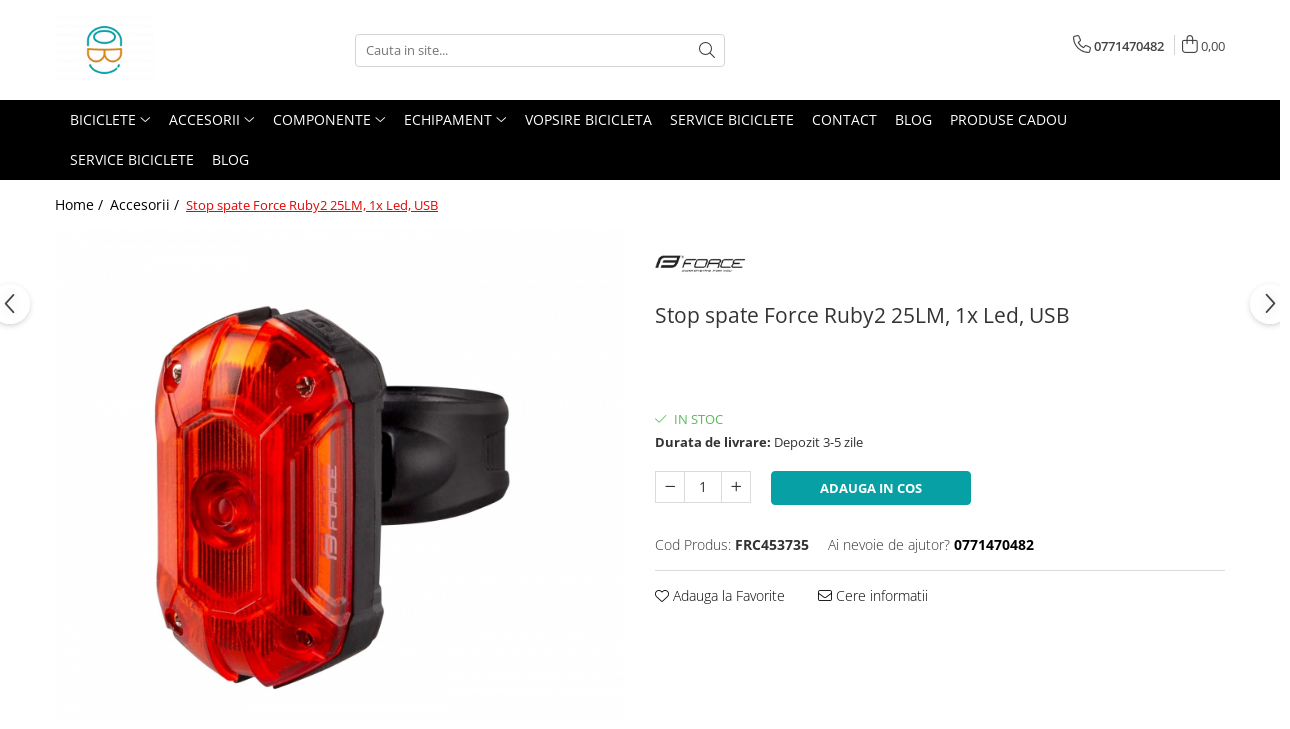

--- FILE ---
content_type: text/html; charset=UTF-8
request_url: https://www.cobibicycle.com/accesorii/stop-spate-force-ruby2-25lm-1x-led-usb.html
body_size: 33371
content:
<!DOCTYPE html>

<html lang="ro-ro">

	<head>
		<meta charset="UTF-8">

		<script src="https://gomagcdn.ro/themes/fashion/js/lazysizes.min.js?v=10141333-4.242" async=""></script>

		<script>
			function g_js(callbk){typeof callbk === 'function' ? window.addEventListener("DOMContentLoaded", callbk, false) : false;}
		</script>

					<link rel="icon" sizes="48x48" href="https://gomagcdn.ro/domains/cobibicycle.com/files/favicon/favicon6572.png">
			<link rel="apple-touch-icon" sizes="180x180" href="https://gomagcdn.ro/domains/cobibicycle.com/files/favicon/favicon6572.png">
		
		<style>
			/*body.loading{overflow:hidden;}
			body.loading #wrapper{opacity: 0;visibility: hidden;}
			body #wrapper{opacity: 1;visibility: visible;transition:all .1s ease-out;}*/

			.main-header .main-menu{min-height:43px;}
			.-g-hide{visibility:hidden;opacity:0;}

					</style>
		
		<link rel="preconnect" href="https://gomagcdn.ro"><link rel="dns-prefetch" href="https://fonts.googleapis.com" /><link rel="dns-prefetch" href="https://fonts.gstatic.com" /><link rel="dns-prefetch" href="https://www.facebook.com" /><link rel="dns-prefetch" href="https://www.googletagmanager.com" /><link rel="dns-prefetch" href="https://www.google-analytics.com" /><link rel="dns-prefetch" href="https://googleads.g.doubleclick.net" />

					<link rel="preload" as="image" href="https://gomagcdn.ro/domains/cobibicycle.com/files/product/large/stop-spate-force-ruby2-25lm-1x-led-usb-3662-550242.jpg"   >
		
		<link rel="preload" href="https://gomagcdn.ro/themes/fashion/js/plugins.js?v=10141333-4.242" as="script">

		
					<link rel="preload" href="https://www.cobibicycle.com/theme/default.js?v=41591717386" as="script">
				
		<link rel="preload" href="https://gomagcdn.ro/themes/fashion/js/dev.js?v=10141333-4.242" as="script">

		
					<link rel="stylesheet" href="https://gomagcdn.ro/themes/fashion/css/main-min.css?v=10141333-4.242-1" data-values='{"blockScripts": "1"}'>
		
					<link rel="stylesheet" href="https://www.cobibicycle.com/theme/default.css?v=41591717386">
		
						<link rel="stylesheet" href="https://gomagcdn.ro/themes/fashion/css/dev-style.css?v=10141333-4.242-1">
		
		
		
		<link rel="alternate" hreflang="x-default" href="https://www.cobibicycle.com/accesorii/stop-spate-force-ruby2-25lm-1x-led-usb.html">
									<!-- Google Tag Manager -->
<script>(function(w,d,s,l,i){w[l]=w[l]||[];w[l].push({'gtm.start':
new Date().getTime(),event:'gtm.js'});var f=d.getElementsByTagName(s)[0],
j=d.createElement(s),dl=l!='dataLayer'?'&l='+l:'';j.async=true;j.src=
'https://www.googletagmanager.com/gtm.js?id='+i+dl;f.parentNode.insertBefore(j,f);
})(window,document,'script','dataLayer','GTM-PKLGDB2');</script>
<!-- End Google Tag Manager -->					
		<meta name="expires" content="never">
		<meta name="revisit-after" content="1 days">
					<meta name="author" content="Gomag">
				<title>Stop spate Force Ruby2 25LM, 1x Led, USB</title>


					<meta name="robots" content="index,follow" />
						
		<meta name="description" content="Stop spate Force Ruby2 25LM, 1x Led, USB">
		<meta class="viewport" name="viewport" content="width=device-width, initial-scale=1.0, user-scalable=no">
							<meta property="og:description" content="1 x dioda LED rosie cu vizibilitate ridicata 25LM    3 functii: lumina 100% (4h), lumina 50% (8h), lumina optica intermitenta cu vizibilitate laterala ridicata (8h)    Prindere universala cu banda de silicon    Baterie: Li-Pol 3,7V 700mAh    Incarcare USB - timp de incarcare 3H    Dimensiune: 58x34x28    Greutate: 50g"/>
							<meta property="og:image" content="https://gomagcdn.ro/domains/cobibicycle.com/files/product/large/stop-spate-force-ruby2-25lm-1x-led-usb-3662-550242.jpg"/>
															<link rel="canonical" href="https://www.cobibicycle.com/accesorii/stop-spate-force-ruby2-25lm-1x-led-usb.html" />
			<meta property="og:url" content="https://www.cobibicycle.com/accesorii/stop-spate-force-ruby2-25lm-1x-led-usb.html"/>
						
		<meta name="distribution" content="Global">
		<meta name="owner" content="www.cobibicycle.com">
		<meta name="publisher" content="www.cobibicycle.com">
		<meta name="rating" content="General">
		<meta name="copyright" content="Copyright www.cobibicycle.com 2026. All rights reserved">
		<link rel="search" href="https://www.cobibicycle.com/opensearch.ro.xml" type="application/opensearchdescription+xml" title="Cautare"/>

		
							<script src="https://gomagcdn.ro/themes/fashion/js/jquery-2.1.4.min.js"></script>
			<script defer src="https://gomagcdn.ro/themes/fashion/js/jquery.autocomplete.js?v=20181023"></script>
			<script src="https://gomagcdn.ro/themes/fashion/js/gomag.config.js?v=10141333-4.242"></script>
			<script src="https://gomagcdn.ro/themes/fashion/js/gomag.js?v=10141333-4.242"></script>
		
													<script>
	(function(i,s,o,g,r,a,m){i['GoogleAnalyticsObject']=r;i[r]=i[r]||function(){
	(i[r].q=i[r].q||[]).push(arguments)},i[r].l=1*new Date();a=s.createElement(o),
	m=s.getElementsByTagName(o)[0];a.async=1;a.src=g;m.parentNode.insertBefore(a,m)
	})(window,document,'script','//www.google-analytics.com/analytics.js','ga');
	ga('create', 'UA-167977252-1', 'auto');  // Replace with your property ID.

	ga('require', 'ec');
</script>
<script>
	$.Gomag.bind('Product/Add/To/Cart/After/Listing', function gaProductAddToCartL(event, data){
		if(data.product !== undefined){

			var gaProduct = false;

			if(typeof(gaProducts) != 'undefined' && gaProducts[data.product.id] != undefined)
			{
				var gaProduct = gaProducts[data.product.id];
			}
			if(gaProduct == false)
			{
				gaProduct = {};
				gaProduct.id =  data.product.id ;
				gaProduct.name =  data.product.sku ;
				gaProduct.category = data.product.category;
				gaProduct.brand = data.product.brand;

				var variant = [];
				if(data.product.versions && data.product.versions != undefined && data.product.versions[data.product.id] != undefined && data.product.versions[data.product.id]['attributes'] != undefined && data.product.versions[data.product.id]['attributes'])
				{

					$.each(data.product.versions[data.product.id]['attributes'], function(i, v){
						variant.push(v.value);
					})
				}


				gaProduct.variant = variant.join(',');
			}

			gaProduct.price = data.product.price;
			gaProduct.quantity = data.product.productQuantity;

			ga('ec:addProduct', gaProduct);
			ga('ec:setAction', 'add');
			ga('send', 'event', 'UX', 'click', 'add to cart');     // Send data using an event.

			window.dataLayer = window.dataLayer || [];
			dataLayer.push({
				'event': 'addToCart',
				'ecommerce': {
					'add': {
					  'products': [gaProduct]
					}
				}
			});

        }
	})
	$.Gomag.bind('Product/Add/To/Cart/After/Details', function gaProductAddToCartD(event, data){

		if(data.product !== undefined){

			var gaProduct = false;
			if(
				typeof(gaProducts) != 'undefined'
				&&
				gaProducts[data.product.id] != undefined
			)
			{
				var gaProduct = gaProducts[data.product.id];
			}
			if(gaProduct == false)
			{

				gaProduct = {};
				gaProduct.id =  data.product.id ;
				gaProduct.name =   data.product.sku ;
				gaProduct.category = data.product.category;
				gaProduct.brand = data.product.brand;
				var variant = [];
				if(data.product.versions && data.product.versions != undefined && data.product.versions[data.product.id] != undefined && data.product.versions[data.product.id]['attributes'] != undefined && data.product.versions[data.product.id]['attributes'])
				{

					$.each(data.product.versions[data.product.id]['attributes'], function(i, v){
						variant.push(v.value);
					})
				}


				gaProduct.variant = variant.join(',');
				gaProduct.price = data.product.price;

			}
			gaProduct.quantity = data.product.productQuantity;

			ga('ec:addProduct', gaProduct);
			ga('ec:setAction', 'add');
			ga('send', 'event', 'UX', 'click', 'add to cart');     // Send data using an event.

			window.dataLayer = window.dataLayer || [];
			dataLayer.push({
			  'event': 'addToCart',
			  'ecommerce': {
				'add': {
				  'products': [gaProduct]
				}
			  }
			});
        }

	})
	 $.Gomag.bind('Product/Remove/From/Cart', function gaProductRemovedFromCart(event, data){
		var envData = $.Gomag.getEnvData();
		var products = envData.products;

		if(data.data.product !== undefined && products[data.data.product] !== undefined){


			var dataProduct = products[data.data.product];
			gaProduct = {};
			gaProduct.id =  dataProduct.id ;

			gaProduct.name =   dataProduct.sku ;
			gaProduct.category = dataProduct.category;
			gaProduct.brand = dataProduct.brand;
			gaProduct.price = dataProduct.price;

			var variant = [];
			if(dataProduct['version'] != undefined && dataProduct['version'])
			{

				$.each(dataProduct['version'], function(i, v){
					variant.push(v.value);
				})
			}


			gaProduct.variant = variant.join(',');
			gaProduct.quantity = data.data.quantity;
			ga('ec:addProduct', gaProduct);
			ga('ec:setAction', 'remove');
			ga('send', 'event', 'UX', 'click', 'remove from cart');
			window.dataLayer = window.dataLayer || [];
			dataLayer.push({
				  'event': 'removeFromCart',
				  'ecommerce': {
					'remove': {                               // 'remove' actionFieldObject measures.
					  'products': [gaProduct]
					}
				  }
				});
        }

	});

	 $.Gomag.bind('Cart/Quantity/Update', function gaCartQuantityUpdate(event, data){
		var envData = $.Gomag.getEnvData();
		var products = envData.products;
		if(!data.data.finalQuantity || !data.data.initialQuantity)
		{
			return false;
		}
		var dataProduct = products[data.data.product];
		gaProduct = {};
		gaProduct.id =  dataProduct.id ;
		gaProduct.name =   dataProduct.sku ;
		gaProduct.category = dataProduct.category;
		gaProduct.brand = dataProduct.brand;
		gaProduct.price = dataProduct.price;
		var variant = [];
		if(dataProduct['version'] != undefined && dataProduct['version'])
		{

			$.each(dataProduct['version'], function(i, v){
				variant.push(v.value);
			})
		}
		gaProduct.variant = variant.join(',');
		var type = 'addToCart';

		if(parseFloat(data.data.initialQuantity) > parseFloat(data.data.finalQuantity))
		{
			var quantity = parseFloat(data.data.initialQuantity) - parseFloat(data.data.finalQuantity);
			gaProduct.quantity = quantity;

			ga('ec:addProduct', gaProduct);
			ga('ec:setAction', 'remove');
			ga('send', 'event', 'UX', 'click', 'remove from cart');
			window.dataLayer = window.dataLayer || [];
			dataLayer.push({
				  'event': 'removeFromCart',
				  'ecommerce': {
					'remove': {                               // 'remove' actionFieldObject measures.
					  'products': [gaProduct]
					}
				  }
				});
		}
		else if(parseFloat(data.data.initialQuantity) < parseFloat(data.data.finalQuantity))
		{
			var quantity = parseFloat(data.data.finalQuantity) - parseFloat(data.data.initialQuantity);
			gaProduct.quantity = quantity;

			ga('ec:addProduct', gaProduct);
			ga('ec:setAction', 'add');
			ga('send', 'event', 'UX', 'click', 'add to cart');     // Send data using an event.

			window.dataLayer = window.dataLayer || [];
			dataLayer.push({
			  'event': 'addToCart',
			  'ecommerce': {
				'add': {
				  'products': [gaProduct]
				}
			  }
			});
		}

	});
$.Gomag.bind('Product/Box/Click', function enhancedAnalytics(queue){
		$.Gomag.asyncClickBlock(queue);
		if(
			typeof(gaProducts) != 'undefined'
			&&
			gaProducts[queue.data.product] != undefined
		)
		{
			var clickProduct = gaProducts[queue.data.product];
		}
		else
		{
			var clickProduct = {};
			var productId = queue.data.product;

			var envData = $.Gomag.getEnvData();
			var products = envData.products;

			if(products[productId] !== undefined){

				var dataProduct = products[productId];

				clickProduct.list = 'homepage';
				clickProduct.position = '0';
				clickProduct.name =  dataProduct.sku ;
				clickProduct.id = dataProduct.id;
				clickProduct.price = dataProduct.price;
				clickProduct.brand = dataProduct.brand;
				clickProduct.category = dataProduct.category;
				clickProduct.variant = '';
			}
		}
		window.dataLayer = window.dataLayer || [];

		dataLayer.push({
			'event': 'productClick',
			'ecommerce': {
			  'click': {
				'actionField': {'list': 'Search'},      // Optional list property.
				'products': [clickProduct]
			   }
			 },
			 'eventCallback': function() {
			   return false;
			 }
		  });

		ga('ec:addProduct', clickProduct);
		ga('ec:setAction', 'click', {list: 'Search'});

		  // Send click with an event, then send user to product page.
		  ga('send', 'event', 'UX', 'click', 'Results', {
			useBeacon: true,
			hitCallback: function() {
				$.Gomag.asyncClickComplete(queue);
			},
			hitCallbackFail: function()
			{
				$.Gomag.asyncClickComplete(queue);
			}
		  });
		setTimeout(function(){ $.Gomag.asyncClickComplete(queue);}, 200);
	});
</script>
<script>
function gmsc(name, value)
{
	if(value != undefined && value)
	{
		var expires = new Date();
		expires.setTime(expires.getTime() + parseInt(3600*24*1000*90));
		document.cookie = encodeURIComponent(name) + "=" + encodeURIComponent(value) + '; expires='+ expires.toUTCString() + "; path=/";
	}
}
let gmqs = window.location.search;
let gmup = new URLSearchParams(gmqs);
gmsc('g_sc', gmup.get('shop_campaign'));
gmsc('shop_utm_campaign', gmup.get('utm_campaign'));
gmsc('shop_utm_medium', gmup.get('utm_medium'));
gmsc('shop_utm_source', gmup.get('utm_source'));
</script>
	<script type="text/javascript">
		(function(){
		ra_key = "XMJKBNFMYIJPF9";
		var ra = document.createElement("script"); ra.type ="text/javascript"; ra.async = true; ra.src = ("https:" ==
		document.location.protocol ? "https://" : "http://") + "tracking.retargeting.biz/v3/rajs/" + ra_key + ".js";
		var s = document.getElementsByTagName("script")[0]; s.parentNode.insertBefore(ra,s);})();
		var _ra = _ra || {};
	
	</script>
 						
		
	</head>

	<body class="" style="">

		<script >
			function _addCss(url, attribute, value, loaded){
				var _s = document.createElement('link');
				_s.rel = 'stylesheet';
				_s.href = url;
				_s.type = 'text/css';
				if(attribute)
				{
					_s.setAttribute(attribute, value)
				}
				if(loaded){
					_s.onload = function(){
						var dom = document.getElementsByTagName('body')[0];
						//dom.classList.remove('loading');
					}
				}
				var _st = document.getElementsByTagName('link')[0];
				_st.parentNode.insertBefore(_s, _st);
			}
			//_addCss('https://fonts.googleapis.com/css2?family=Open+Sans:ital,wght@0,300;0,400;0,600;0,700;1,300;1,400&display=swap');
			_addCss('https://gomagcdn.ro/themes/_fonts/Open-Sans.css');

		</script>
		<script>
				/*setTimeout(
				  function()
				  {
				   document.getElementsByTagName('body')[0].classList.remove('loading');
				  }, 1000);*/
		</script>
									<script>
	
	$(document).ready(function(){
	
	$.Gomag.bind('Product/Add/To/Cart/After/Details', function _raProductAddToCartD(event, data){
		
		if(data.product !== undefined){
			_ra.addToCart(data.product.parent, data.product.productQuantity, false, function(){});
        }
		
	})
		
	});
				
		
</script>
<script>
	$(document).ready(function(){
		
		$('.addToWishlist').on('click', function() {
			
			_ra.addToWishlist(3662, function(){});
			
		})
	});		
</script>	<script>
		$(document).ready(function(){
			
			$('.__retargetingImageThumbSelector').on('click', function() {
				//var product_id = $(this).attr("data-id");
				
				_ra.clickImage(3662, function(){});
			});
				
			$(document).on('mouseHoverZoom', '.zoomContainer', function() {
				
				_ra.clickImage(3662, function(){});
				
			});
		});		
	</script>
	<script>
	function facebookLike()
	{
		_ra.likeFacebook(3662, function(){});
	}
</script>
	<script>
	_ra.sendProductInfo = {
		'id': 3662,
		'name': 'Stop spate Force Ruby2 25LM, 1x Led, USB',
		'url': 'https://www.cobibicycle.com/accesorii/stop-spate-force-ruby2-25lm-1x-led-usb.html',
		'img': 'https://gomagcdn.ro/domains/cobibicycle.com/files/product/medium/stop-spate-force-ruby2-25lm-1x-led-usb-3662-550242.jpg',
		'price': 62,
		'promo': 0,
					'brand': {
				'id': 3,
				'name': 'Force'
			},
				'category':
		[{
                "id": 7,
                "name": "Accesorii",
                "parent": false,
                "breadcrumb":
								[]
			        }],
        "inventory": {
            "variations": true,
            "stock": {
													"FRC453735": true									            }
        }
	};

	$(document).ready(function() {
		if (_ra.ready !== undefined) {
			_ra.sendProduct(_ra.sendProductInfo);
		}
	});
</script>
<script>	
	$(document).ready(function(){
		$(document).on('click', '.product-remove', function() {
			var productId = $(this).attr("data-product");
			var productQty = $(this).attr("data-qty");
			
			_ra.removeFromCart(productId, productQty, false, function() {
				//console.log("Product removed from cart"); // un callback
            });
			
		})
	});		
	
	$(document).ready(function(){
		$(document).on('click', '.remove', function() {
			var productId = $(this).attr("data-product");
			var productQty = $(this).attr("data-qty");
			
			_ra.removeFromCart(productId, productQty, false, function() {
				//console.log("Product removed from cart"); // un callback
            });
			
		})
	});		
	
</script>
<!-- Google Tag Manager (noscript) -->
<noscript><iframe src="https://www.googletagmanager.com/ns.html?id=GTM-PKLGDB2"
height="0" width="0" style="display:none;visibility:hidden"></iframe></noscript>
<!-- End Google Tag Manager (noscript) -->					
		
		<div id="wrapper">
			<!-- BLOCK:87ba74ca6e38d02afeadb9c5ee4f6b11 start -->
<div id="_cartSummary" class="hide"></div>

<script >
	$(document).ready(function() {

		$(document).on('keypress', '.-g-input-loader', function(){
			$(this).addClass('-g-input-loading');
		})

		$.Gomag.bind('Product/Add/To/Cart/After', function(eventResponse, properties)
		{
									var data = JSON.parse(properties.data);
			$('.q-cart').html(data.quantity);
			if(parseFloat(data.quantity) > 0)
			{
				$('.q-cart').removeClass('hide');
			}
			else
			{
				$('.q-cart').addClass('hide');
			}
			$('.cartPrice').html(data.subtotal + ' ' + data.currency);
			$('.cartProductCount').html(data.quantity);


		})
		$('#_cartSummary').on('updateCart', function(event, cart) {
			var t = $(this);

			$.get('https://www.cobibicycle.com/cart-update', {
				cart: cart
			}, function(data) {

				$('.q-cart').html(data.quantity);
				if(parseFloat(data.quantity) > 0)
				{
					$('.q-cart').removeClass('hide');
				}
				else
				{
					$('.q-cart').addClass('hide');
				}
				$('.cartPrice').html(data.subtotal + ' ' + data.currency);
				$('.cartProductCount').html(data.quantity);
			}, 'json');
			window.ga = window.ga || function() {
				(ga.q = ga.q || []).push(arguments)
			};
			ga('send', 'event', 'Buton', 'Click', 'Adauga_Cos');
		});

		if(window.gtag_report_conversion) {
			$(document).on("click", 'li.phone-m', function() {
				var phoneNo = $('li.phone-m').children( "a").attr('href');
				gtag_report_conversion(phoneNo);
			});

		}

	});
</script>



<header class="main-header container-bg clearfix" data-block="headerBlock">
	<div class="discount-tape container-h full -g-hide" id="_gomagHellobar"></div>

		
	<div class="top-head-bg container-h full">

		<div class="top-head container-h">
			<div class="row">
				<div class="col-md-3 col-sm-3 col-xs-5 logo-h">
					
	<a href="https://www.cobibicycle.com" id="logo" data-pageId="2">
		<img src="https://gomagcdn.ro/domains/cobibicycle.com/files/company/logo1216.png" fetchpriority="high" class="img-responsive" alt="COBI Bicycle" title="COBI Bicycle" width="200" height="50" style="width:auto;">
	</a>
				</div>
				<div class="col-md-4 col-sm-4 col-xs-7 main search-form-box">
					
<form name="search-form" class="search-form" action="https://www.cobibicycle.com/produse" id="_searchFormMainHeader">

	<input id="_autocompleteSearchMainHeader" name="c" class="input-placeholder -g-input-loader" type="text" placeholder="Cauta in site..." aria-label="Search"  value="">
	<button id="_doSearch" class="search-button" aria-hidden="true">
		<i class="fa fa-search" aria-hidden="true"></i>
	</button>

				<script >
			$(document).ready(function() {

				$('#_autocompleteSearchMainHeader').autocomplete({
					serviceUrl: 'https://www.cobibicycle.com/autocomplete',
					minChars: 2,
					deferRequestBy: 700,
					appendTo: '#_searchFormMainHeader',
					width: parseInt($('#_doSearch').offset().left) - parseInt($('#_autocompleteSearchMainHeader').offset().left),
					formatResult: function(suggestion, currentValue) {
						return suggestion.value;
					},
					onSelect: function(suggestion) {
						$(this).val(suggestion.data);
					},
					onSearchComplete: function(suggestion) {
						$(this).removeClass('-g-input-loading');
					}
				});
				$(document).on('click', '#_doSearch', function(e){
					e.preventDefault();
					if($('#_autocompleteSearchMainHeader').val() != '')
					{
						$('#_searchFormMainHeader').submit();
					}
				})
			});
		</script>
	

</form>
				</div>
				<div class="col-md-5 col-sm-5 acount-section">
					
<ul>
	<li class="search-m hide">
		<a href="#" class="-g-no-url" aria-label="Cauta in site..." data-pageId="">
			<i class="fa fa-search search-open" aria-hidden="true"></i>
			<i style="display:none" class="fa fa-times search-close" aria-hidden="true"></i>
		</a>
	</li>
	<li class="-g-user-icon -g-user-icon-empty">
			
	</li>
	
				<li class="contact-header">
			<a href="tel:0771470482" aria-label="Contacteaza-ne" data-pageId="3">
				<i class="fa fa-phone" aria-hidden="true"></i>
								<span>0771470482</span>
			</a>
		</li>
			<li class="wishlist-header hide">
		<a href="https://www.cobibicycle.com/wishlist" aria-label="Wishlist" data-pageId="28">
			<span class="-g-wishlist-product-count -g-hide"></span>
			<i class="fa fa-heart-o" aria-hidden="true"></i>
			<span class="">Favorite</span>
		</a>
	</li>
	<li class="cart-header-btn cart">
		<a class="cart-drop _showCartHeader" href="https://www.cobibicycle.com/cos-de-cumparaturi" aria-label="Cos de cumparaturi">
			<span class="q-cart hide">0</span>
			<i class="fa fa-shopping-bag" aria-hidden="true"></i>
			<span class="count cartPrice">0,00
				
			</span>
		</a>
					<div class="cart-dd  _cartShow cart-closed"></div>
			</li>

	</ul>

	<script>
		$(document).ready(function() {
			//Cart
							$('.cart').mouseenter(function() {
					$.Gomag.showCartSummary('div._cartShow');
				}).mouseleave(function() {
					$.Gomag.hideCartSummary('div._cartShow');
					$('div._cartShow').removeClass('cart-open');
				});
						$(document).on('click', '.dropdown-toggle', function() {
				window.location = $(this).attr('href');
			})
		})
	</script>

				</div>
			</div>
		</div>
	</div>


<div id="navigation">
	<nav id="main-menu" class="main-menu container-h full clearfix">
		<a href="#" class="menu-trg -g-no-url" title="Produse">
			<span>&nbsp;</span>
		</a>
		
<div class="container-h nav-menu-hh clearfix">

	<!-- BASE MENU -->
	<ul class="
			nav-menu base-menu container-h
			
			
		">

		

			
		<li class="menu-drop __GomagMM ">
							<a
					href="https://www.cobibicycle.com/biciclete"
					class="  "
					rel="  "
					
					title="Biciclete"
					data-Gomag=''
					data-block-name="mainMenuD0"
					data-pageId= "84"
					data-block="mainMenuD">
											<span class="list">Biciclete</span>
						<i class="fa fa-angle-down"></i>
				</a>

									<div class="menu-dd">
										<ul class="drop-list clearfix w100">
																																						<li class="fl">
										<div class="col">
											<p class="title">
												<a
												href="https://www.cobibicycle.com/pliabile"
												class="title    "
												rel="  "
												
												title="Pliabile"
												data-Gomag=''
												data-block-name="mainMenuD1"
												data-block="mainMenuD"
												data-pageId= "84"
												>
																										Pliabile
												</a>
											</p>
																						
										</div>
									</li>
																																<li class="fl">
										<div class="col">
											<p class="title">
												<a
												href="https://www.cobibicycle.com/copii"
												class="title    "
												rel="  "
												
												title="Copii"
												data-Gomag=''
												data-block-name="mainMenuD1"
												data-block="mainMenuD"
												data-pageId= "84"
												>
																										Copii
												</a>
											</p>
																						
										</div>
									</li>
																																<li class="fl">
										<div class="col">
											<p class="title">
												<a
												href="https://www.cobibicycle.com/e-bike"
												class="title    "
												rel="  "
												
												title="E-Bike"
												data-Gomag=''
												data-block-name="mainMenuD1"
												data-block="mainMenuD"
												data-pageId= "84"
												>
																										E-Bike
												</a>
											</p>
																						
										</div>
									</li>
																																<li class="fl">
										<div class="col">
											<p class="title">
												<a
												href="https://www.cobibicycle.com/mtb"
												class="title    "
												rel="  "
												
												title="MTB"
												data-Gomag=''
												data-block-name="mainMenuD1"
												data-block="mainMenuD"
												data-pageId= "84"
												>
																										MTB
												</a>
											</p>
																						
										</div>
									</li>
																																<li class="fl">
										<div class="col">
											<p class="title">
												<a
												href="https://www.cobibicycle.com/oras"
												class="title    "
												rel="  "
												
												title="Oras"
												data-Gomag=''
												data-block-name="mainMenuD1"
												data-block="mainMenuD"
												data-pageId= "84"
												>
																										Oras
												</a>
											</p>
																						
										</div>
									</li>
																																<li class="fl">
										<div class="col">
											<p class="title">
												<a
												href="https://www.cobibicycle.com/cursiere"
												class="title    "
												rel="  "
												
												title="Sosea-Gravel"
												data-Gomag=''
												data-block-name="mainMenuD1"
												data-block="mainMenuD"
												data-pageId= "84"
												>
																										Sosea-Gravel
												</a>
											</p>
																						
										</div>
									</li>
																																<li class="fl">
										<div class="col">
											<p class="title">
												<a
												href="https://www.cobibicycle.com/trekking"
												class="title    "
												rel="  "
												
												title="Trekking"
												data-Gomag=''
												data-block-name="mainMenuD1"
												data-block="mainMenuD"
												data-pageId= "84"
												>
																										Trekking
												</a>
											</p>
																						
										</div>
									</li>
																													</ul>
																	</div>
									
		</li>
		
		<li class="menu-drop __GomagMM ">
							<a
					href="https://www.cobibicycle.com/accesorii"
					class="  "
					rel="  "
					
					title="Accesorii"
					data-Gomag=''
					data-block-name="mainMenuD0"
					data-pageId= "84"
					data-block="mainMenuD">
											<span class="list">Accesorii</span>
						<i class="fa fa-angle-down"></i>
				</a>

									<div class="menu-dd">
										<ul class="drop-list clearfix w100">
																																						<li class="fl">
										<div class="col">
											<p class="title">
												<a
												href="https://www.cobibicycle.com/accesorii-telefon"
												class="title    "
												rel="  "
												
												title="Accesorii telefon"
												data-Gomag=''
												data-block-name="mainMenuD1"
												data-block="mainMenuD"
												data-pageId= "84"
												>
																										Accesorii telefon
												</a>
											</p>
																						
										</div>
									</li>
																																<li class="fl">
										<div class="col">
											<p class="title">
												<a
												href="https://www.cobibicycle.com/antifurturi"
												class="title    "
												rel="  "
												
												title="Antifurturi"
												data-Gomag=''
												data-block-name="mainMenuD1"
												data-block="mainMenuD"
												data-pageId= "84"
												>
																										Antifurturi
												</a>
											</p>
																						
										</div>
									</li>
																																<li class="fl">
										<div class="col">
											<p class="title">
												<a
												href="https://www.cobibicycle.com/aparatori"
												class="title    "
												rel="  "
												
												title="Aparatori"
												data-Gomag=''
												data-block-name="mainMenuD1"
												data-block="mainMenuD"
												data-pageId= "84"
												>
																										Aparatori
												</a>
											</p>
																						
										</div>
									</li>
																																<li class="fl">
										<div class="col">
											<p class="title">
												<a
												href="https://www.cobibicycle.com/bidoane-si-suporti"
												class="title    "
												rel="  "
												
												title="Bidoane si suporti"
												data-Gomag=''
												data-block-name="mainMenuD1"
												data-block="mainMenuD"
												data-pageId= "84"
												>
																										Bidoane si suporti
												</a>
											</p>
																						
										</div>
									</li>
																																<li class="fl">
										<div class="col">
											<p class="title">
												<a
												href="https://www.cobibicycle.com/cosuri"
												class="title    "
												rel="  "
												
												title="Cosuri"
												data-Gomag=''
												data-block-name="mainMenuD1"
												data-block="mainMenuD"
												data-pageId= "84"
												>
																										Cosuri
												</a>
											</p>
																						
										</div>
									</li>
																																<li class="fl">
										<div class="col">
											<p class="title">
												<a
												href="https://www.cobibicycle.com/cricuri"
												class="title    "
												rel="  "
												
												title="Cricuri"
												data-Gomag=''
												data-block-name="mainMenuD1"
												data-block="mainMenuD"
												data-pageId= "84"
												>
																										Cricuri
												</a>
											</p>
																						
										</div>
									</li>
																																<li class="fl">
										<div class="col">
											<p class="title">
												<a
												href="https://www.cobibicycle.com/intretinere-si-scule"
												class="title    "
												rel="  "
												
												title="Intretinere si scule"
												data-Gomag=''
												data-block-name="mainMenuD1"
												data-block="mainMenuD"
												data-pageId= "84"
												>
																										Intretinere si scule
												</a>
											</p>
																						
										</div>
									</li>
																																<li class="fl">
										<div class="col">
											<p class="title">
												<a
												href="https://www.cobibicycle.com/kilometraje"
												class="title    "
												rel="  "
												
												title="Kilometraje"
												data-Gomag=''
												data-block-name="mainMenuD1"
												data-block="mainMenuD"
												data-pageId= "84"
												>
																										Kilometraje
												</a>
											</p>
																						
										</div>
									</li>
																																<li class="fl">
										<div class="col">
											<p class="title">
												<a
												href="https://www.cobibicycle.com/lumini"
												class="title    "
												rel="  "
												
												title="Lumini"
												data-Gomag=''
												data-block-name="mainMenuD1"
												data-block="mainMenuD"
												data-pageId= "84"
												>
																										Lumini
												</a>
											</p>
																						
										</div>
									</li>
																																<li class="fl">
										<div class="col">
											<p class="title">
												<a
												href="https://www.cobibicycle.com/oglinzi"
												class="title    "
												rel="  "
												
												title="Oglinzi"
												data-Gomag=''
												data-block-name="mainMenuD1"
												data-block="mainMenuD"
												data-pageId= "84"
												>
																										Oglinzi
												</a>
											</p>
																						
										</div>
									</li>
																																<li class="fl">
										<div class="col">
											<p class="title">
												<a
												href="https://www.cobibicycle.com/pompe"
												class="title    "
												rel="  "
												
												title="Pompe"
												data-Gomag=''
												data-block-name="mainMenuD1"
												data-block="mainMenuD"
												data-pageId= "84"
												>
																										Pompe
												</a>
											</p>
																						
										</div>
									</li>
																																<li class="fl">
										<div class="col">
											<p class="title">
												<a
												href="https://www.cobibicycle.com/portbagaje"
												class="title    "
												rel="  "
												
												title="Portbagaje"
												data-Gomag=''
												data-block-name="mainMenuD1"
												data-block="mainMenuD"
												data-pageId= "84"
												>
																										Portbagaje
												</a>
											</p>
																						
										</div>
									</li>
																																<li class="fl">
										<div class="col">
											<p class="title">
												<a
												href="https://www.cobibicycle.com/reflectorizante"
												class="title    "
												rel="  "
												
												title="Reflectorizante"
												data-Gomag=''
												data-block-name="mainMenuD1"
												data-block="mainMenuD"
												data-pageId= "84"
												>
																										Reflectorizante
												</a>
											</p>
																						
										</div>
									</li>
																																<li class="fl">
										<div class="col">
											<p class="title">
												<a
												href="https://www.cobibicycle.com/roti-ajutatoare"
												class="title    "
												rel="  "
												
												title="Roti ajutatoare"
												data-Gomag=''
												data-block-name="mainMenuD1"
												data-block="mainMenuD"
												data-pageId= "84"
												>
																										Roti ajutatoare
												</a>
											</p>
																						
										</div>
									</li>
																																<li class="fl">
										<div class="col">
											<p class="title">
												<a
												href="https://www.cobibicycle.com/sonerii"
												class="title    "
												rel="  "
												
												title="Sonerii"
												data-Gomag=''
												data-block-name="mainMenuD1"
												data-block="mainMenuD"
												data-pageId= "84"
												>
																										Sonerii
												</a>
											</p>
																						
										</div>
									</li>
																																<li class="fl">
										<div class="col">
											<p class="title">
												<a
												href="https://www.cobibicycle.com/stickere"
												class="title    "
												rel="  "
												
												title="Stickere"
												data-Gomag=''
												data-block-name="mainMenuD1"
												data-block="mainMenuD"
												data-pageId= "84"
												>
																										Stickere
												</a>
											</p>
																						
										</div>
									</li>
																																<li class="fl">
										<div class="col">
											<p class="title">
												<a
												href="https://www.cobibicycle.com/suporturi-auto"
												class="title    "
												rel="  "
												
												title="Suporturi auto"
												data-Gomag=''
												data-block-name="mainMenuD1"
												data-block="mainMenuD"
												data-pageId= "84"
												>
																										Suporturi auto
												</a>
											</p>
																						
										</div>
									</li>
																													</ul>
																	</div>
									
		</li>
		
		<li class="menu-drop __GomagMM ">
							<a
					href="https://www.cobibicycle.com/componente"
					class="  "
					rel="  "
					
					title="Componente"
					data-Gomag=''
					data-block-name="mainMenuD0"
					data-pageId= "84"
					data-block="mainMenuD">
											<span class="list">Componente</span>
						<i class="fa fa-angle-down"></i>
				</a>

									<div class="menu-dd">
										<ul class="drop-list clearfix w100">
																																						<li class="fl">
										<div class="col">
											<p class="title">
												<a
												href="https://www.cobibicycle.com/angrenaje"
												class="title    "
												rel="  "
												
												title="Angrenaje"
												data-Gomag=''
												data-block-name="mainMenuD1"
												data-block="mainMenuD"
												data-pageId= "84"
												>
																										Angrenaje
												</a>
											</p>
																						
										</div>
									</li>
																																<li class="fl">
										<div class="col">
											<p class="title">
												<a
												href="https://www.cobibicycle.com/anvelope"
												class="title    "
												rel="  "
												
												title="Anvelope"
												data-Gomag=''
												data-block-name="mainMenuD1"
												data-block="mainMenuD"
												data-pageId= "84"
												>
																										Anvelope
												</a>
											</p>
																						
										</div>
									</li>
																																<li class="fl">
										<div class="col">
											<p class="title">
												<a
												href="https://www.cobibicycle.com/butuci"
												class="title    "
												rel="  "
												
												title="Butuci"
												data-Gomag=''
												data-block-name="mainMenuD1"
												data-block="mainMenuD"
												data-pageId= "84"
												>
																										Butuci
												</a>
											</p>
																						
										</div>
									</li>
																																<li class="fl">
										<div class="col">
											<p class="title">
												<a
												href="https://www.cobibicycle.com/butuci-pedalieri"
												class="title    "
												rel="  "
												
												title="Butuci pedalieri"
												data-Gomag=''
												data-block-name="mainMenuD1"
												data-block="mainMenuD"
												data-pageId= "84"
												>
																										Butuci pedalieri
												</a>
											</p>
																						
										</div>
									</li>
																																<li class="fl">
										<div class="col">
											<p class="title">
												<a
												href="https://www.cobibicycle.com/cabluri-si-camasi"
												class="title    "
												rel="  "
												
												title="Cabluri si camasi"
												data-Gomag=''
												data-block-name="mainMenuD1"
												data-block="mainMenuD"
												data-pageId= "84"
												>
																										Cabluri si camasi
												</a>
											</p>
																						
										</div>
									</li>
																																<li class="fl">
										<div class="col">
											<p class="title">
												<a
												href="https://www.cobibicycle.com/cadre"
												class="title    "
												rel="  "
												
												title="Cadre"
												data-Gomag=''
												data-block-name="mainMenuD1"
												data-block="mainMenuD"
												data-pageId= "84"
												>
																										Cadre
												</a>
											</p>
																						
										</div>
									</li>
																																<li class="fl">
										<div class="col">
											<p class="title">
												<a
												href="https://www.cobibicycle.com/camere"
												class="title    "
												rel="  "
												
												title="Camere"
												data-Gomag=''
												data-block-name="mainMenuD1"
												data-block="mainMenuD"
												data-pageId= "84"
												>
																										Camere
												</a>
											</p>
																						
										</div>
									</li>
																																<li class="fl">
										<div class="col">
											<p class="title">
												<a
												href="https://www.cobibicycle.com/cuvete"
												class="title    "
												rel="  "
												
												title="Cuvete"
												data-Gomag=''
												data-block-name="mainMenuD1"
												data-block="mainMenuD"
												data-pageId= "84"
												>
																										Cuvete
												</a>
											</p>
																						
										</div>
									</li>
																																<li class="fl">
										<div class="col">
											<p class="title">
												<a
												href="https://www.cobibicycle.com/frane"
												class="title    "
												rel="  "
												
												title="Frane"
												data-Gomag=''
												data-block-name="mainMenuD1"
												data-block="mainMenuD"
												data-pageId= "84"
												>
																										Frane
												</a>
											</p>
																						
										</div>
									</li>
																																<li class="fl">
										<div class="col">
											<p class="title">
												<a
												href="https://www.cobibicycle.com/furci"
												class="title    "
												rel="  "
												
												title="Furci"
												data-Gomag=''
												data-block-name="mainMenuD1"
												data-block="mainMenuD"
												data-pageId= "84"
												>
																										Furci
												</a>
											</p>
																						
										</div>
									</li>
																																<li class="fl">
										<div class="col">
											<p class="title">
												<a
												href="https://www.cobibicycle.com/ghidoane"
												class="title    "
												rel="  "
												
												title="Ghidoane"
												data-Gomag=''
												data-block-name="mainMenuD1"
												data-block="mainMenuD"
												data-pageId= "84"
												>
																										Ghidoane
												</a>
											</p>
																						
										</div>
									</li>
																																<li class="fl">
										<div class="col">
											<p class="title">
												<a
												href="https://www.cobibicycle.com/jante"
												class="title    "
												rel="  "
												
												title="Jante"
												data-Gomag=''
												data-block-name="mainMenuD1"
												data-block="mainMenuD"
												data-pageId= "84"
												>
																										Jante
												</a>
											</p>
																						
										</div>
									</li>
																																<li class="fl">
										<div class="col">
											<p class="title">
												<a
												href="https://www.cobibicycle.com/lanturi"
												class="title    "
												rel="  "
												
												title="Lanturi"
												data-Gomag=''
												data-block-name="mainMenuD1"
												data-block="mainMenuD"
												data-pageId= "84"
												>
																										Lanturi
												</a>
											</p>
																						
										</div>
									</li>
																																<li class="fl">
										<div class="col">
											<p class="title">
												<a
												href="https://www.cobibicycle.com/manete-schimbator"
												class="title    "
												rel="  "
												
												title="Manete schimbator"
												data-Gomag=''
												data-block-name="mainMenuD1"
												data-block="mainMenuD"
												data-pageId= "84"
												>
																										Manete schimbator
												</a>
											</p>
																						
										</div>
									</li>
																																<li class="fl">
										<div class="col">
											<p class="title">
												<a
												href="https://www.cobibicycle.com/mansoane-amp-ghidoline"
												class="title    "
												rel="  "
												
												title="Mansoane & Ghidoline"
												data-Gomag=''
												data-block-name="mainMenuD1"
												data-block="mainMenuD"
												data-pageId= "84"
												>
																										Mansoane &amp; Ghidoline
												</a>
											</p>
																						
										</div>
									</li>
																																<li class="fl">
										<div class="col">
											<p class="title">
												<a
												href="https://www.cobibicycle.com/pedale"
												class="title    "
												rel="  "
												
												title="Pedale"
												data-Gomag=''
												data-block-name="mainMenuD1"
												data-block="mainMenuD"
												data-pageId= "84"
												>
																										Pedale
												</a>
											</p>
																						
										</div>
									</li>
																																<li class="fl">
										<div class="col">
											<p class="title">
												<a
												href="https://www.cobibicycle.com/pinioane"
												class="title    "
												rel="  "
												
												title="Pinioane"
												data-Gomag=''
												data-block-name="mainMenuD1"
												data-block="mainMenuD"
												data-pageId= "84"
												>
																										Pinioane
												</a>
											</p>
																						
										</div>
									</li>
																																<li class="fl">
										<div class="col">
											<p class="title">
												<a
												href="https://www.cobibicycle.com/pipe"
												class="title    "
												rel="  "
												
												title="Pipe"
												data-Gomag=''
												data-block-name="mainMenuD1"
												data-block="mainMenuD"
												data-pageId= "84"
												>
																										Pipe
												</a>
											</p>
																						
										</div>
									</li>
																																<li class="fl">
										<div class="col">
											<p class="title">
												<a
												href="https://www.cobibicycle.com/roti"
												class="title    "
												rel="  "
												
												title="Roti"
												data-Gomag=''
												data-block-name="mainMenuD1"
												data-block="mainMenuD"
												data-pageId= "84"
												>
																										Roti
												</a>
											</p>
																						
										</div>
									</li>
																																<li class="fl">
										<div class="col">
											<p class="title">
												<a
												href="https://www.cobibicycle.com/rulmenti"
												class="title    "
												rel="  "
												
												title="Rulmenti"
												data-Gomag=''
												data-block-name="mainMenuD1"
												data-block="mainMenuD"
												data-pageId= "84"
												>
																										Rulmenti
												</a>
											</p>
																						
										</div>
									</li>
																																<li class="fl">
										<div class="col">
											<p class="title">
												<a
												href="https://www.cobibicycle.com/saboti-si-placute"
												class="title    "
												rel="  "
												
												title="Saboti si placute"
												data-Gomag=''
												data-block-name="mainMenuD1"
												data-block="mainMenuD"
												data-pageId= "84"
												>
																										Saboti si placute
												</a>
											</p>
																						
										</div>
									</li>
																																<li class="fl">
										<div class="col">
											<p class="title">
												<a
												href="https://www.cobibicycle.com/schimbatoare-fata"
												class="title    "
												rel="  "
												
												title="Schimbatoare fata"
												data-Gomag=''
												data-block-name="mainMenuD1"
												data-block="mainMenuD"
												data-pageId= "84"
												>
																										Schimbatoare fata
												</a>
											</p>
																						
										</div>
									</li>
																																<li class="fl">
										<div class="col">
											<p class="title">
												<a
												href="https://www.cobibicycle.com/schimbatoare"
												class="title    "
												rel="  "
												
												title="Schimbatoare si accesorii"
												data-Gomag=''
												data-block-name="mainMenuD1"
												data-block="mainMenuD"
												data-pageId= "84"
												>
																										Schimbatoare si accesorii
												</a>
											</p>
																						
										</div>
									</li>
																																<li class="fl">
										<div class="col">
											<p class="title">
												<a
												href="https://www.cobibicycle.com/sei"
												class="title    "
												rel="  "
												
												title="Sei"
												data-Gomag=''
												data-block-name="mainMenuD1"
												data-block="mainMenuD"
												data-pageId= "84"
												>
																										Sei
												</a>
											</p>
																						
										</div>
									</li>
																																<li class="fl">
										<div class="col">
											<p class="title">
												<a
												href="https://www.cobibicycle.com/tije"
												class="title    "
												rel="  "
												
												title="Tije"
												data-Gomag=''
												data-block-name="mainMenuD1"
												data-block="mainMenuD"
												data-pageId= "84"
												>
																										Tije
												</a>
											</p>
																						
										</div>
									</li>
																													</ul>
																	</div>
									
		</li>
		
		<li class="menu-drop __GomagMM ">
							<a
					href="https://www.cobibicycle.com/echipament"
					class="  "
					rel="  "
					
					title="Echipament"
					data-Gomag=''
					data-block-name="mainMenuD0"
					data-pageId= "84"
					data-block="mainMenuD">
											<span class="list">Echipament</span>
						<i class="fa fa-angle-down"></i>
				</a>

									<div class="menu-dd">
										<ul class="drop-list clearfix w100">
																																						<li class="fl">
										<div class="col">
											<p class="title">
												<a
												href="https://www.cobibicycle.com/borsete-si-genti"
												class="title    "
												rel="  "
												
												title="Borsete si genti"
												data-Gomag=''
												data-block-name="mainMenuD1"
												data-block="mainMenuD"
												data-pageId= "84"
												>
																										Borsete si genti
												</a>
											</p>
																						
										</div>
									</li>
																																<li class="fl">
										<div class="col">
											<p class="title">
												<a
												href="https://www.cobibicycle.com/casti-protectie"
												class="title    "
												rel="  "
												
												title="Casti protectie"
												data-Gomag=''
												data-block-name="mainMenuD1"
												data-block="mainMenuD"
												data-pageId= "84"
												>
																										Casti protectie
												</a>
											</p>
																						
										</div>
									</li>
																																<li class="fl">
										<div class="col">
											<p class="title">
												<a
												href="https://www.cobibicycle.com/huse"
												class="title    "
												rel="  "
												
												title="Huse"
												data-Gomag=''
												data-block-name="mainMenuD1"
												data-block="mainMenuD"
												data-pageId= "84"
												>
																										Huse
												</a>
											</p>
																						
										</div>
									</li>
																																<li class="fl">
										<div class="col">
											<p class="title">
												<a
												href="https://www.cobibicycle.com/incaltaminte"
												class="title    "
												rel="  "
												
												title="Incaltaminte"
												data-Gomag=''
												data-block-name="mainMenuD1"
												data-block="mainMenuD"
												data-pageId= "84"
												>
																										Incaltaminte
												</a>
											</p>
																						
										</div>
									</li>
																																<li class="fl">
										<div class="col">
											<p class="title">
												<a
												href="https://www.cobibicycle.com/manusi"
												class="title    "
												rel="  "
												
												title="Manusi"
												data-Gomag=''
												data-block-name="mainMenuD1"
												data-block="mainMenuD"
												data-pageId= "84"
												>
																										Manusi
												</a>
											</p>
																						
										</div>
									</li>
																																<li class="fl">
										<div class="col">
											<p class="title">
												<a
												href="https://www.cobibicycle.com/caciuli"
												class="title    "
												rel="  "
												
												title="Sepci si caciuli"
												data-Gomag=''
												data-block-name="mainMenuD1"
												data-block="mainMenuD"
												data-pageId= "84"
												>
																										Sepci si caciuli
												</a>
											</p>
																						
										</div>
									</li>
																													</ul>
																	</div>
									
		</li>
						
		

	
		<li class="menu-drop __GomagSM   ">

			<a
				href="https://www.cobibicycle.com/vopsire-bicicleta"
				rel="  "
				
				title="Vopsire bicicleta"
				data-Gomag=''
				data-block="mainMenuD"
				data-pageId= "80"
				class=" "
			>
								Vopsire bicicleta
							</a>
					</li>
	
		<li class="menu-drop __GomagSM   ">

			<a
				href="https://www.cobibicycle.com/service-biciclete-bucuresti"
				rel="  "
				
				title="Service biciclete"
				data-Gomag=''
				data-block="mainMenuD"
				data-pageId= "79"
				class=" "
			>
								Service biciclete
							</a>
					</li>
	
		<li class="menu-drop __GomagSM   ">

			<a
				href="https://www.cobibicycle.com/contact"
				rel="  "
				
				title="Contact"
				data-Gomag=''
				data-block="mainMenuD"
				data-pageId= ""
				class=" "
			>
								Contact
							</a>
					</li>
	
		<li class="menu-drop __GomagSM   ">

			<a
				href="https://www.cobibicycle.com/blog"
				rel="  "
				
				title="Blog"
				data-Gomag=''
				data-block="mainMenuD"
				data-pageId= ""
				class=" "
			>
								Blog
							</a>
					</li>
	
		<li class="menu-drop __GomagSM   ">

			<a
				href="https://www.cobibicycle.com/produse-cadou"
				rel="  "
				
				title="Produse cadou"
				data-Gomag=''
				data-block="mainMenuD"
				data-pageId= "58"
				class=" "
			>
								Produse cadou
							</a>
					</li>
	
		<li class="menu-drop __GomagSM   ">

			<a
				href="https://www.cobibicycle.com/service-biciclete-bucuresti"
				rel="  "
				
				title="Service biciclete"
				data-Gomag=''
				data-block="mainMenuD"
				data-pageId= "79"
				class=" "
			>
								Service biciclete
							</a>
					</li>
	
		<li class="menu-drop __GomagSM   ">

			<a
				href="https://www.cobibicycle.com/blog"
				rel="  "
				
				title="Blog"
				data-Gomag=''
				data-block="mainMenuD"
				data-pageId= "90"
				class=" "
			>
								Blog
							</a>
					</li>
	
		
	</ul> <!-- end of BASE MENU -->

</div>		<ul class="mobile-icon fr">

							<li class="phone-m">
					<a href="tel:0771470482" title="Contacteaza-ne">
												<i class="fa fa-phone" aria-hidden="true"></i>
					</a>
				</li>
									<li class="user-m -g-user-icon -g-user-icon-empty">
			</li>
			<li class="wishlist-header-m hide">
				<a href="https://www.cobibicycle.com/wishlist">
					<span class="-g-wishlist-product-count"></span>
					<i class="fa fa-heart-o" aria-hidden="true"></i>

				</a>
			</li>
			<li class="cart-m">
				<a href="https://www.cobibicycle.com/cos-de-cumparaturi">
					<span class="q-cart hide">0</span>
					<i class="fa fa-shopping-bag" aria-hidden="true"></i>
				</a>
			</li>
			<li class="search-m">
				<a href="#" class="-g-no-url" aria-label="Cauta in site...">
					<i class="fa fa-search search-open" aria-hidden="true"></i>
					<i style="display:none" class="fa fa-times search-close" aria-hidden="true"></i>
				</a>
			</li>
					</ul>
	</nav>
	<!-- end main-nav -->

	<div style="display:none" class="search-form-box search-toggle">
		<form name="search-form" class="search-form" action="https://www.cobibicycle.com/produse" id="_searchFormMobileToggle">
			<input id="_autocompleteSearchMobileToggle" name="c" class="input-placeholder -g-input-loader" type="text" autofocus="autofocus" value="" placeholder="Cauta in site..." aria-label="Search">
			<button id="_doSearchMobile" class="search-button" aria-hidden="true">
				<i class="fa fa-search" aria-hidden="true"></i>
			</button>

										<script >
					$(document).ready(function() {
						$('#_autocompleteSearchMobileToggle').autocomplete({
							serviceUrl: 'https://www.cobibicycle.com/autocomplete',
							minChars: 2,
							deferRequestBy: 700,
							appendTo: '#_searchFormMobileToggle',
							width: parseInt($('#_doSearchMobile').offset().left) - parseInt($('#_autocompleteSearchMobileToggle').offset().left),
							formatResult: function(suggestion, currentValue) {
								return suggestion.value;
							},
							onSelect: function(suggestion) {
								$(this).val(suggestion.data);
							},
							onSearchComplete: function(suggestion) {
								$(this).removeClass('-g-input-loading');
							}
						});

						$(document).on('click', '#_doSearchMobile', function(e){
							e.preventDefault();
							if($('#_autocompleteSearchMobileToggle').val() != '')
							{
								$('#_searchFormMobileToggle').submit();
							}
						})
					});
				</script>
			
		</form>
	</div>
</div>

</header>
<!-- end main-header --><!-- BLOCK:87ba74ca6e38d02afeadb9c5ee4f6b11 end -->
			
<script >
	$.Gomag.bind('Product/Add/To/Cart/Validate', function(response, isValid)
	{
		$($GomagConfig.versionAttributesName).removeClass('versionAttributeError');

		if($($GomagConfig.versionAttributesSelectSelector).length && !$($GomagConfig.versionAttributesSelectSelector).val())
		{

			if ($($GomagConfig.versionAttributesHolder).position().top < jQuery(window).scrollTop()){
				//scroll up
				 $([document.documentElement, document.body]).animate({
					scrollTop: $($GomagConfig.versionAttributesHolder).offset().top - 55
				}, 1000, function() {
					$($GomagConfig.versionAttributesName).addClass('versionAttributeError');
				});
			}
			else if ($($GomagConfig.versionAttributesHolder).position().top + $($GomagConfig.versionAttributesHolder).height() >
				$(window).scrollTop() + (
					window.innerHeight || document.documentElement.clientHeight
				)) {
				//scroll down
				$('html,body').animate({
					scrollTop: $($GomagConfig.versionAttributesHolder).position().top - (window.innerHeight || document.documentElement.clientHeight) + $($GomagConfig.versionAttributesHolder).height() -55 }, 1000, function() {
					$($GomagConfig.versionAttributesName).addClass('versionAttributeError');
				}
				);
			}
			else{
				$($GomagConfig.versionAttributesName).addClass('versionAttributeError');
			}

			isValid.noError = false;
		}
		if($($GomagConfig.versionAttributesSelector).length && !$('.'+$GomagConfig.versionAttributesActiveSelectorClass).length)
		{

			if ($($GomagConfig.versionAttributesHolder).position().top < jQuery(window).scrollTop()){
				//scroll up
				 $([document.documentElement, document.body]).animate({
					scrollTop: $($GomagConfig.versionAttributesHolder).offset().top - 55
				}, 1000, function() {
					$($GomagConfig.versionAttributesName).addClass('versionAttributeError');
				});
			}
			else if ($($GomagConfig.versionAttributesHolder).position().top + $($GomagConfig.versionAttributesHolder).height() >
				$(window).scrollTop() + (
					window.innerHeight || document.documentElement.clientHeight
				)) {
				//scroll down
				$('html,body').animate({
					scrollTop: $($GomagConfig.versionAttributesHolder).position().top - (window.innerHeight || document.documentElement.clientHeight) + $($GomagConfig.versionAttributesHolder).height() -55 }, 1000, function() {
					$($GomagConfig.versionAttributesName).addClass('versionAttributeError');
				}
				);
			}
			else{
				$($GomagConfig.versionAttributesName).addClass('versionAttributeError');
			}

			isValid.noError = false;
		}
	});
	$.Gomag.bind('Page/Load', function removeSelectedVersionAttributes(response, settings) {
		/* remove selection for versions */
		if((settings.doNotSelectVersion != undefined && settings.doNotSelectVersion === true) && $($GomagConfig.versionAttributesSelector).length && !settings.reloadPageOnVersionClick) {
			$($GomagConfig.versionAttributesSelector).removeClass($GomagConfig.versionAttributesActiveSelectorClass);
		}

		if((settings.doNotSelectVersion != undefined && settings.doNotSelectVersion === true) && $($GomagConfig.versionAttributesSelectSelector).length) {
			var selected = settings.reloadPageOnVersionClick != undefined && settings.reloadPageOnVersionClick ? '' : 'selected="selected"';

			$($GomagConfig.versionAttributesSelectSelector).prepend('<option value="" ' + selected + '>Selectati</option>');
		}
	});
	$(document).ready(function() {
		function is_touch_device2() {
			return (('ontouchstart' in window) || (navigator.MaxTouchPoints > 0) || (navigator.msMaxTouchPoints > 0));
		};

		
		$.Gomag.bind('Product/Details/After/Ajax/Load', function(e, payload)
		{
			let reinit = payload.reinit;
			let response = payload.response;

			if(reinit){
				$('.thumb-h:not(.horizontal):not(.vertical)').insertBefore('.vertical-slide-img');

				var hasThumb = $('.thumb-sld').length > 0;

				$('.prod-lg-sld:not(.disabled)').slick({
					slidesToShow: 1,
					slidesToScroll: 1,
					//arrows: false,
					fade: true,
					//cssEase: 'linear',
					dots: true,
					infinite: false,
					draggable: false,
					dots: true,
					//adaptiveHeight: true,
					asNavFor: hasThumb ? '.thumb-sld' : null
				/*}).on('afterChange', function(event, slick, currentSlide, nextSlide){
					if($( window ).width() > 800 ){

						$('.zoomContainer').remove();
						$('#img_0').removeData('elevateZoom');
						var source = $('#img_'+currentSlide).attr('data-src');
						var fullImage = $('#img_'+currentSlide).attr('data-full-image');
						$('.swaped-image').attr({
							//src:source,
							"data-zoom-image":fullImage
						});
						$('.zoomWindowContainer div').stop().css("background-image","url("+ fullImage +")");
						$("#img_"+currentSlide).elevateZoom({responsive: true});
					}*/
				});

				if($( window ).width() < 767 ){
					$('.prod-lg-sld.disabled').slick({
						slidesToShow: 1,
						slidesToScroll: 1,
						fade: true,
						dots: true,
						infinite: false,
						draggable: false,
						dots: true,
					});
				}

				$('.prod-lg-sld.slick-slider').slick('resize');

				//PRODUCT THUMB SLD
				if ($('.thumb-h.horizontal').length){
					$('.thumb-sld').slick({
						vertical: false,
						slidesToShow: 6,
						slidesToScroll: 1,
						asNavFor: '.prod-lg-sld',
						dots: false,
						infinite: false,
						//centerMode: true,
						focusOnSelect: true
					});
				} else if ($('.thumb-h').length) {
					$('.thumb-sld').slick({
						vertical: true,
						slidesToShow: 4,
						slidesToScroll: 1,
						asNavFor: '.prod-lg-sld',
						dots: false,
						infinite: false,
						draggable: false,
						swipe: false,
						//adaptiveHeight: true,
						//centerMode: true,
						focusOnSelect: true
					});
				}

				if($.Gomag.isMobile()){
					$($GomagConfig.bannerDesktop).remove()
					$($GomagConfig.bannerMobile).removeClass('hideSlide');
				} else {
					$($GomagConfig.bannerMobile).remove()
					$($GomagConfig.bannerDesktop).removeClass('hideSlide');
				}
			}

			$.Gomag.trigger('Product/Details/After/Ajax/Load/Complete', {'response':response});
		});

		$.Gomag.bind('Product/Details/After/Ajax/Response', function(e, payload)
		{
			let response = payload.response;
			let data = payload.data;
			let reinitSlider = false;

			if (response.title) {
				let $content = $('<div>').html(response.title);
				let title = $($GomagConfig.detailsProductTopHolder).find($GomagConfig.detailsProductTitleHolder).find('.title > span');
				let newTitle = $content.find('.title > span');
				if(title.text().trim().replace(/\s+/g, ' ') != newTitle.text().trim().replace(/\s+/g, ' ')){
					$.Gomag.fadeReplace(title,newTitle);
				}

				let brand = $($GomagConfig.detailsProductTopHolder).find($GomagConfig.detailsProductTitleHolder).find('.brand-detail');
				let newBrand = $content.find('.brand-detail');
				if(brand.text().trim().replace(/\s+/g, ' ') != newBrand.text().trim().replace(/\s+/g, ' ')){
					$.Gomag.fadeReplace(brand,newBrand);
				}

				let review = $($GomagConfig.detailsProductTopHolder).find($GomagConfig.detailsProductTitleHolder).find('.__reviewTitle');
				let newReview = $content.find('.__reviewTitle');
				if(review.text().trim().replace(/\s+/g, ' ') != newReview.text().trim().replace(/\s+/g, ' ')){
					$.Gomag.fadeReplace(review,newReview);
				}
			}

			if (response.images) {
				let $content = $('<div>').html(response.images);
				var imagesHolder = $($GomagConfig.detailsProductTopHolder).find($GomagConfig.detailsProductImagesHolder);
				var images = [];
				imagesHolder.find('img').each(function() {
					var dataSrc = $(this).attr('data-src');
					if (dataSrc) {
						images.push(dataSrc);
					}
				});

				var newImages = [];
				$content.find('img').each(function() {
					var dataSrc = $(this).attr('data-src');
					if (dataSrc) {
						newImages.push(dataSrc);
					}
				});

				if(!$content.find('.thumb-h.horizontal').length && imagesHolder.find('.thumb-h.horizontal').length){
					$content.find('.thumb-h').addClass('horizontal');
				}
				
				const newTop  = $content.find('.product-icon-box:not(.bottom)').first();
				const oldTop  = imagesHolder.find('.product-icon-box:not(.bottom)').first();

				if (newTop.length && oldTop.length && (newTop.prop('outerHTML') !== oldTop.prop('outerHTML'))) {
					oldTop.replaceWith(newTop.clone());
				}
				
				const newBottom = $content.find('.product-icon-box.bottom').first();
				const oldBottom = imagesHolder.find('.product-icon-box.bottom').first();

				if (newBottom.length && oldBottom.length && (newBottom.prop('outerHTML') !== oldBottom.prop('outerHTML'))) {
					oldBottom.replaceWith(newBottom.clone());
				}

				if (images.length !== newImages.length || images.some((val, i) => val !== newImages[i])) {
					$.Gomag.fadeReplace($($GomagConfig.detailsProductTopHolder).find($GomagConfig.detailsProductImagesHolder), $content.html());
					reinitSlider = true;
				}
			}

			if (response.details) {
				let $content = $('<div>').html(response.details);
				$content.find('.stock-limit').hide();
				function replaceDetails(content){
					$($GomagConfig.detailsProductTopHolder).find($GomagConfig.detailsProductDetailsHolder).html(content);
				}

				if($content.find('.__shippingPriceTemplate').length && $($GomagConfig.detailsProductTopHolder).find('.__shippingPriceTemplate').length){
					$content.find('.__shippingPriceTemplate').replaceWith($($GomagConfig.detailsProductTopHolder).find('.__shippingPriceTemplate'));
					$($GomagConfig.detailsProductTopHolder).find('.__shippingPriceTemplate').slideDown(100);
				} else if (!$content.find('.__shippingPriceTemplate').length && $($GomagConfig.detailsProductTopHolder).find('.__shippingPriceTemplate').length){
					$($GomagConfig.detailsProductTopHolder).find('.__shippingPriceTemplate').slideUp(100);
				}

				if($content.find('.btn-flstockAlertBTN').length && !$($GomagConfig.detailsProductTopHolder).find('.btn-flstockAlertBTN').length || !$content.find('.btn-flstockAlertBTN').length && $($GomagConfig.detailsProductTopHolder).find('.btn-flstockAlertBTN').length){
					$.Gomag.fadeReplace($($GomagConfig.detailsProductTopHolder).find('.add-section'), $content.find('.add-section').clone().html());
					setTimeout(function(){
						replaceDetails($content.html());
					}, 500)
				} else if ($content.find('.-g-empty-add-section').length && $($GomagConfig.detailsProductTopHolder).find('.add-section').length) {
					$($GomagConfig.detailsProductTopHolder).find('.add-section').slideUp(100, function() {
						replaceDetails($content.html());
					});
				} else if($($GomagConfig.detailsProductTopHolder).find('.-g-empty-add-section').length && $content.find('.add-section').length){
					$($GomagConfig.detailsProductTopHolder).find('.-g-empty-add-section').replaceWith($content.find('.add-section').clone().hide());
					$($GomagConfig.detailsProductTopHolder).find('.add-section').slideDown(100, function() {
						replaceDetails($content.html());
					});
				} else {
					replaceDetails($content.html());
				}

			}

			$.Gomag.trigger('Product/Details/After/Ajax/Load', {'properties':data, 'response':response, 'reinit':reinitSlider});
		});

	});
</script>


<div class="container-h container-bg product-page-holder ">

	
<div class="breadcrumbs-default breadcrumbs-default-product clearfix -g-breadcrumbs-container">
  <ol>
    <li>
      <a href="https://www.cobibicycle.com/">Home&nbsp;/&nbsp;</a>
    </li>
        		<li>
		  <a href="https://www.cobibicycle.com/accesorii">Accesorii&nbsp;/&nbsp;</a>
		</li>
		        <li class="active">Stop spate Force Ruby2 25LM, 1x Led, USB</li>
  </ol>
</div>
<!-- breadcrumbs-default -->

	

	<div id="-g-product-page-before"></div>

	<div id="product-page">

		
<div class="container-h product-top -g-product-3662" data-product-id="3662">

	<div class="row -g-product-row-box">
		<div class="detail-title col-sm-6 pull-right -g-product-title">
			
<div class="go-back-icon">
	<a href="https://www.cobibicycle.com/accesorii">
		<i class="fa fa-arrow-left" aria-hidden="true"></i>
	</a>
</div>

<h1 class="title">
			<a class="brand-detail-image" href="https://www.cobibicycle.com/produse/force">
			<img width="90" src="https://gomagcdn.ro/domains/cobibicycle.com/files/brand/original/images7844.png" alt="Force" title="Force">
		</a>
		<span>

		Stop spate Force Ruby2 25LM, 1x Led, USB
		
	</span>
</h1>

			<a class="brand-detail-image-mobile" href="https://www.cobibicycle.com/produse/force">
			<img width="90" src="https://gomagcdn.ro/domains/cobibicycle.com/files/brand/original/images7844.png" alt="Force" title="Force">
		</a>
	
<div class="__reviewTitle">
	
					
</div>		</div>
		<div class="detail-slider-holder col-sm-6 -g-product-images">
			

<div class="vertical-slider-box">
    <div class="vertical-slider-pager-h">

		
		<div class="vertical-slide-img">
			<ul class="prod-lg-sld ">
																													
				
									<li>
						<a href="https://gomagcdn.ro/domains/cobibicycle.com/files/product/original/stop-spate-force-ruby2-25lm-1x-led-usb-3662-550242.jpg" data-fancybox="prod-gallery" data-base-class="detail-layout" data-caption="Stop spate Force Ruby2 25LM, 1x Led, USB" class="__retargetingImageThumbSelector"  title="Stop spate Force Ruby2 25LM, 1x Led, USB">
															<img
									id="img_0"
									data-id="3662"
									class="img-responsive"
									src="https://gomagcdn.ro/domains/cobibicycle.com/files/product/large/stop-spate-force-ruby2-25lm-1x-led-usb-3662-550242.jpg"
																			fetchpriority="high"
																		data-src="https://gomagcdn.ro/domains/cobibicycle.com/files/product/large/stop-spate-force-ruby2-25lm-1x-led-usb-3662-550242.jpg"
									alt="Stop spate Force Ruby2 25LM, 1x Led, USB [1]"
									title="Stop spate Force Ruby2 25LM, 1x Led, USB [1]"
									width="700" height="700"
								>
							
																				</a>
					</li>
											</ul>

			<div class="product-icon-box product-icon-box-3662">
													
							</div>
			<div class="product-icon-box bottom product-icon-bottom-box-3662">

							</div>
		</div>

		    </div>
</div>

<div class="clear"></div>
<div class="detail-share" style="text-align: center;">

            </div>
		</div>
		<div class="col-sm-6 detail-prod-attr pull-right -g-product-details">
			
<script >
  $(window).load(function() {
    setTimeout(function() {
      if ($($GomagConfig.detailsProductPriceBox + '3662').hasClass('-g-hide')) {
        $($GomagConfig.detailsProductPriceBox + '3662').removeClass('-g-hide');
      }
		if ($($GomagConfig.detailsDiscountIcon + '3662').hasClass('hide')) {
			$($GomagConfig.detailsDiscountIcon + '3662').removeClass('hide');
		}
	}, 3000);
  });
</script>


<script >
	$(document).ready(function(){
		$.Gomag.bind('Product/Disable/AddToCart', function addToCartDisababled(){
			$('.add2cart').addClass($GomagConfig.addToCartDisababled);
		})

		$('.-g-base-price-info').hover(function(){
			$('.-g-base-price-info-text').addClass('visible');
		}, function(){
			$('.-g-base-price-info-text').removeClass('visible');
		})

		$('.-g-prp-price-info').hover(function(){
			$('.-g-prp-price-info-text').addClass('visible');
		}, function(){
			$('.-g-prp-price-info-text').removeClass('visible');
		})
	})
</script>


<style>
	.detail-price .-g-prp-display{display: block;font-size:.85em!important;text-decoration:none;margin-bottom:3px;}
    .-g-prp-display .bPrice{display:inline-block;vertical-align:middle;}
    .-g-prp-display .icon-info{display:block;}
    .-g-base-price-info, .-g-prp-price-info{display:inline-block;vertical-align:middle;position: relative;margin-top: -3px;margin-left: 3px;}
    .-g-prp-price-info{margin-top: 0;margin-left: 0;}
    .detail-price s:not(.-g-prp-display) .-g-base-price-info{display:none;}
	.-g-base-price-info-text, .-g-prp-price-info-text{
		position: absolute;
		top: 25px;
		left: -100px;
		width: 200px;
		padding: 10px;
		font-family: "Open Sans",sans-serif;
		font-size:12px;
		color: #000;
		line-height:1.1;
		text-align: center;
		border-radius: 2px;
		background: #5d5d5d;
		opacity: 0;
		visibility: hidden;
		background: #fff;
		box-shadow: 0 2px 18px 0 rgb(0 0 0 / 15%);
		transition: all 0.3s cubic-bezier(0.9,0,0.2,0.99);
		z-index: 9;
	}
	.-g-base-price-info-text.visible, .-g-prp-price-info-text.visible{visibility: visible; opacity: 1;}
</style>
<span class="detail-price text-main -g-product-price-box-3662 -g-hide " data-block="DetailsPrice" data-product-id="3662">

			<input type="hidden" id="productBasePrice" value="62.0000"/>
		<input type="hidden" id="productFinalPrice" value="62.0000"/>
		<input type="hidden" id="productCurrency" value="Lei"/>
		<input type="hidden" id="productVat" value="0"/>
		
		<s>
			
			
			<span class="-g-base-price-info">
				<svg class="icon-info" fill="#00000095" xmlns="http://www.w3.org/2000/svg" viewBox="0 0 48 48" width="18" height="18"><path d="M 24 4 C 12.972066 4 4 12.972074 4 24 C 4 35.027926 12.972066 44 24 44 C 35.027934 44 44 35.027926 44 24 C 44 12.972074 35.027934 4 24 4 z M 24 7 C 33.406615 7 41 14.593391 41 24 C 41 33.406609 33.406615 41 24 41 C 14.593385 41 7 33.406609 7 24 C 7 14.593391 14.593385 7 24 7 z M 24 14 A 2 2 0 0 0 24 18 A 2 2 0 0 0 24 14 z M 23.976562 20.978516 A 1.50015 1.50015 0 0 0 22.5 22.5 L 22.5 33.5 A 1.50015 1.50015 0 1 0 25.5 33.5 L 25.5 22.5 A 1.50015 1.50015 0 0 0 23.976562 20.978516 z"/></svg>
				<span class="-g-base-price-info-text -g-base-price-info-text-3662"></span>
			</span>
			

		</s>

		
		

		<span class="fPrice -g-product-final-price-3662">
			62,00
			Lei
		</span>



		
		<span class="-g-product-details-um -g-product-um-3662 hide"></span>

		
		
		
		<span id="_countDown_3662" class="_countDownTimer -g-product-count-down-3662"></span>

							</span>


<div class="detail-product-atributes" data-product-id = "3662">
		
	</div>

<div class="detail-product-atributes" data-product-id = "3662">
	<div class="prod-attr-h -g-version-attribute-holder">
		
	</div>

	
										<span class="stock-status available -g-product-stock-status-3662" data-initialstock="1" >
					<i class="fa fa-check-circle-o" aria-hidden="true"></i>
										In stoc
				</span>
										<p class="__shippingDeliveryTime  ">
				<b>Durata de livrare:</b>
				Depozit 3-5 zile
			</p>
			</div>




  						<div class="clear"></div>
<div class="__shippingPriceTemplate"></div>
<script >
	$(document).ready(function() {
		$(document).on('click', '#getShippingInfo', function() {
			$.Gomag.openDefaultPopup(undefined, {
				src: 'https://www.cobibicycle.com/info-transport?type=popup',
				iframe : {css : {width : '400px'}}
			});
		});
		
		$('body').on('shippingLocationChanged', function(e, productId){
			
			$.Gomag.ajax('https://www.cobibicycle.com/ajaxGetShippingPrice', {product: productId }, 'GET', function(data){
				if(data != undefined) {
					$('.__shippingPriceTemplate').hide().html(data.shippingPriceTemplate);
					$('.__shippingPriceTemplate').slideDown(100);
				} else {
					$('.__shippingPriceTemplate').slideUp(100);
				}
			}, 'responseJSON');
		})
	});
</script>

		
		
		<div class="add-section clearfix -g-product-add-section-3662">
			<div class="qty-regulator clearfix -g-product-qty-regulator-3662">
				<div class="stock-limit">
					Limita stoc
				</div>
				<a href="#" class="minus qtyminus -g-no-url"  id="qtyminus" data-id="3662">
					<i class="fa fa-minus" aria-hidden="true" style="font-weight: 400;"></i>
				</a>

				<input class="qty-val qty" name="quantity" id="quantity" type="text" value="1"  data-id="3662">
				<input id="step_quantity" type="hidden" value="1.00">
				<input type="hidden" value="1" class="form-control" id="quantityProduct">
				<input type="hidden" value="1" class="form-control" id="orderMinimQuantity">
				<input type="hidden" value="1" class="form-control" id="productQuantity">
				<a href="#" id="qtyplus" class="plus qtyplus -g-no-url" data-id="3662">
					<i class="fa fa-plus" aria-hidden="true" style="font-weight: 400;"></i>
				</a>
			</div>
			<a class="btn btn-cmd add2cart add-2-cart btn-cart custom __retargetingAddToCartSelector -g-product-add-to-cart-3662 -g-no-url" onClick="$.Gomag.addToCart({'p': 3662, 'l':'d'})" href="#" data-id="3662" rel="nofollow">
				Adauga in cos</a>
						</div>
				      <!-- end add-section -->
	
				<script>
			$('.stock-limit').hide();
			$(document).ready(function() {
				$.Gomag.bind('User/Ajax/Data/Loaded', function(event, data) {
					if(data != undefined && data.data != undefined) {
						var responseData = data.data;
						if(responseData.itemsQuantities != undefined && responseData.itemsQuantities.hasOwnProperty('3662')) {
							var cartQuantity = 0;
							$.each(responseData.itemsQuantities, function(i, v) {
								if(i == 3662) {
									cartQuantity = v;
								}
							});
							if(
								$.Gomag.getEnvData().products != undefined
								&&
								$.Gomag.getEnvData().products[3662] != undefined
								&&
								$.Gomag.getEnvData().products[3662].hasConfigurationOptions != 1
								&&
								$.Gomag.getEnvData().products[3662].stock != undefined
								&&
								cartQuantity > 0
								&&
								cartQuantity >= $.Gomag.getEnvData().products[3662].stock)
							{
								if ($('.-g-product-add-to-cart-3662').length != 0) {
								//if (!$('.-g-product-qty-regulator-3662').hasClass('hide')) {
									$('.-g-product-qty-regulator-3662').addClass('hide');
									$('.-g-product-add-to-cart-3662').addClass('hide');
									$('.-g-product-add-section-3662').remove();
									$('.-g-product-stock-status-3662').after(
									'<span class="text-main -g-product-stock-last" style="display: inline-block;padding:0 5px; margin-bottom: 8px; font-weight: bold;"> Ultima Bucata</span>');
									$('.-g-product-stock-status-3662').parent().after(
										'<a href="#nh" class="btn btn-fl disableAddToCartButton __GomagAddToCartDisabled">Produs adaugat in cos</a>');
								//}
								}

								if($('._addPackage').length) {
									$('._addPackage').attr('onclick', null).html('Pachet indisponibil')
								}
							}
							else
							{
								$('.-g-product-qty-regulator-3662').removeClass('hide');
								$('.-g-product-add-to-cart-3662').removeClass('hide');
								$('.__GomagAddToCartDisabled').remove();
								if($.Gomag.getEnvData().products != undefined
								&&
								$.Gomag.getEnvData().products[3662] != undefined

								&&
								$.Gomag.getEnvData().products[3662].stock != undefined
								&&
								cartQuantity > 0
								&&
								cartQuantity < $.Gomag.getEnvData().products[3662].stock)
								{
									var newStockQuantity = parseFloat($.Gomag.getEnvData().products[3662].stock) - cartQuantity;
									newStockQuantity = newStockQuantity.toString();
									if(newStockQuantity != undefined && newStockQuantity.indexOf(".") >= 0){
										newStockQuantity = newStockQuantity.replace(/0+$/g,'');
										newStockQuantity = newStockQuantity.replace(/\.$/g,'');
									}
									$('#quantityProduct').val(newStockQuantity);
									$('#productQuantity').val(newStockQuantity);
								}
							}
						}
					}
				});
			});
		</script>
	

	<div class="clear"></div>


	

<div class="product-code dataProductId" data-block="ProductAddToCartPhoneHelp" data-product-id="3662">
	<span class="code">
		<span class="-g-product-details-code-prefix">Cod Produs:</span>
		<strong>FRC453735</strong>
	</span>

		<span class="help-phone">
		<span class="-g-product-details-help-phone">Ai nevoie de ajutor?</span>
		<a href="tel:0771470482">
			<strong>0771470482</strong>
		</a>
			</span>
	
	</div>


<div class="wish-section">
			<a href="#addToWishlistPopup_3662" onClick="$.Gomag.addToWishlist({'p': 3662 , 'u': 'https://www.cobibicycle.com/wishlist-add?product=3662' })" title="Favorite" data-name="Stop spate Force Ruby2 25LM, 1x Led, USB" data-href="https://www.cobibicycle.com/wishlist-add?product=3662" rel="nofollow" class="wish-btn col addToWishlist addToWishlistDefault -g-add-to-wishlist-3662">
			<i class="fa fa-heart-o" aria-hidden="true"></i> Adauga la Favorite
		</a>
		
						<script >
			$.Gomag.bind('Set/Options/For/Informations', function(){

			})
		</script>
		

				<a href="#" rel="nofollow" id="info-btn" class="col -g-info-request-popup-details -g-no-url" onclick="$.Gomag.openPopupWithData('#info-btn', {iframe : {css : {width : '360px'}}, src: 'https://www.cobibicycle.com/iframe-info?loc=info&amp;id=3662'});">
			<i class="fa fa-envelope-o" aria-hidden="true"></i> Cere informatii
		</a>
							</div>

		</div>
	</div>

	
    
	<div class="icon-group gomagComponent container-h container-bg clearfix detail">
		<style>
			.icon-group {visibility: visible;}
		</style>

		<div class="row icon-g-scroll">
												<div class="col banner_toate ">
						<div class="trust-h">
							<a class="trust-item -g-no-url" href="#" target="_self">
								<img
									class="icon"
									src="https://gomagcdn.ro/domains/cobibicycle.com/files/banner/transp-gratuit1785.png?height=50"
									data-src="https://gomagcdn.ro/domains/cobibicycle.com/files/banner/transp-gratuit1785.png?height=50"
									loading="lazy"
									alt="Transport gratuit"
									title="Transport gratuit"
									width="45"
									height="45"
								/>
								<p class="icon-label">
									Transport gratuit
																			<span>Pentru comenzi mai mari de 200 lei, <br> cu exceptia bicicletelor pana in 1000 lei</span>
																	</p>
															</a>
						</div>
					</div>
																<div class="col banner_toate ">
						<div class="trust-h">
							<a class="trust-item -g-no-url" href="#" target="_self">
								<img
									class="icon"
									src="https://gomagcdn.ro/domains/cobibicycle.com/files/banner/retur-i57278608.png?height=50"
									data-src="https://gomagcdn.ro/domains/cobibicycle.com/files/banner/retur-i57278608.png?height=50"
									loading="lazy"
									alt="Retur 14 zile"
									title="Retur 14 zile"
									width="45"
									height="45"
								/>
								<p class="icon-label">
									Retur 14 zile
																			<span>Ai 14 zile la dispozitie pentru retur</span>
																	</p>
															</a>
						</div>
					</div>
																<div class="col banner_toate ">
						<div class="trust-h">
							<a class="trust-item -g-no-url" href="#" target="_self">
								<img
									class="icon"
									src="https://gomagcdn.ro/domains/cobibicycle.com/files/banner/consiliere-telefonica4572.png?height=50"
									data-src="https://gomagcdn.ro/domains/cobibicycle.com/files/banner/consiliere-telefonica4572.png?height=50"
									loading="lazy"
									alt="Consiliere gratuita"
									title="Consiliere gratuita"
									width="45"
									height="45"
								/>
								<p class="icon-label">
									Consiliere gratuita
																			<span>Pentru orice informatie ai nevoie suna la <b>0771 470 482</b></span>
																	</p>
															</a>
						</div>
					</div>
																<div class="col banner_toate ">
						<div class="trust-h">
							<a class="trust-item -g-no-url" href="#" target="_self">
								<img
									class="icon"
									src="https://gomagcdn.ro/domains/cobibicycle.com/files/banner/transp-gratuit17856616.png?height=50"
									data-src="https://gomagcdn.ro/domains/cobibicycle.com/files/banner/transp-gratuit17856616.png?height=50"
									loading="lazy"
									alt="10 lei transport in Bucuresti"
									title="10 lei transport in Bucuresti"
									width="45"
									height="45"
								/>
								<p class="icon-label">
									10 lei transport in Bucuresti
																			<span>pentru comenzile mai mici de 200 lei.</span>
																	</p>
															</a>
						</div>
					</div>
									</div>

		<div class="icon-group-nav">
			<a href="#" class="-g-no-url" id="icon-g-prev"><i class="fa fa-angle-left" aria-hidden="true"></i></a>
			<a href="#" class="-g-no-url" id="icon-g-next"><i class="fa fa-angle-right" aria-hidden="true"></i></a>
		</div>

							<script >
				$(document).ready(function () {
					$('.icon-group').addClass('loaded');
					/* TOOLTIPS */
					$('.icon-group .col').hover(function(){
						$(this).find('.t-tips').toggleClass('visible');
					});
					/* SCROLL ITEMS */
					$('#icon-g-prev, #icon-g-next').click(function() {
						var dir = this.id=="icon-g-next" ? '+=' : '-=' ;

						$('.icon-g-scroll').stop().animate({scrollLeft: dir+'100'}, 400);
						setTimeout(function(){
							var scrollPos = $('.icon-g-scroll').scrollLeft();
							if (scrollPos >= 40){
								$('#icon-g-prev').addClass('visible');
							}else{
								$('#icon-g-prev').removeClass('visible');
							};
						}, 300);
					});
				});
			</script>
		

	</div>

</div>



<div class="clear"></div>



<div class="clear"></div>

<div class="product-bottom">
	<div class="">
		<div class="row">

			

<div class="detail-tabs col-sm-6">
        <div id="resp-tab">
          <ul class="resp-tabs-list tab-grup">
                          <li id="__showDescription">Descriere</li>
                                                                                                					<li id="_showReviewForm">
			  Review-uri <span class="__productReviewCount">(0)</span>
			</li>
							           </ul>

          <div class="resp-tabs-container regular-text tab-grup">
                          <div class="description-tab">
                <div class="_descriptionTab __showDescription">
                  
					<div class="">
                    <p>1 x dioda LED rosie cu vizibilitate ridicata 25LM</p>

<p>3 functii: lumina 100% (4h), lumina 50% (8h), lumina optica intermitenta cu vizibilitate laterala ridicata (8h)</p>

<p>Prindere universala cu banda de silicon</p>

<p>Baterie: <span style="color:rgb(0,0,0);text-transform:none;text-indent:0px;letter-spacing:normal;"><font face="Times New Roman" size="3">Li-Pol 3,7V 700mAh</font></span></p>

<p>Incarcare USB - timp de incarcare 3H</p>

<p>Dimensiune: 58x34x28</p>

<p>Greutate: 50g</p>
                  </div>
                  
                  				   				  

<a href="#" onclick="$.Gomag.openPopup({src: '#-g-gspr-widget', type : 'inline', modal: true});" class="product-gspr-widget-button -g-no-url">Informatii conformitate produs</a>

<div id="-g-gspr-widget" class="product-gspr-widget" style="display:none;">
	
	
		
	<div class="product-gspr-widget-header">
		<div class="product-gspr-widget-header-title">Informatii conformitate produs</div>

		<div class="product-gspr-widget-nav">
							<a href="javascript:void(0);" class="btn -g-gspr-tab -g-no-url" data-tab="safety">Siguranta produs</a>
										<a href="javascript:void(0);" class="btn -g-gspr-tab -g-no-url" data-tab="manufacturer">Informatii producator</a>
										<a href="javascript:void(0);" class="btn -g-gspr-tab -g-no-url" data-tab="person">Informatii persoana</a>
						
		</div>
	</div>

	<div class="product-gspr-widget-tabs">
				<div id="safety" class="product-gspr-widget-tab-item">
			<div class="product-gspr-widget-tab-item-title">Informatii siguranta produs</div> 
					<p>Momentan, informatiile despre siguranta produsului nu sunt disponibile.</p>
				</div>
						<div id="manufacturer" class="product-gspr-widget-tab-item">
			<div class="product-gspr-widget-tab-item-title">Informatii producator</div>
			 				<p>Momentan, informatiile despre producator nu sunt disponibile.</p>
					</div>
						<div id="person" class="product-gspr-widget-tab-item">
				<div class="product-gspr-widget-tab-item-title">Informatii persoana responsabila</div>
					<p>Momentan, informatiile despre persoana responsabila nu sunt disponibile.</p>
				</div>
					</div>
	
	<button type="button" data-fancybox-close="" class="fancybox-button fancybox-close-small" title="Close"><svg xmlns="http://www.w3.org/2000/svg" version="1" viewBox="0 0 24 24"><path d="M13 12l5-5-1-1-5 5-5-5-1 1 5 5-5 5 1 1 5-5 5 5 1-1z"></path></svg></button>
	
	<script>
		$(document).ready(function() {
		  function activateTab(tabName) {
			$(".-g-gspr-tab").removeClass("visibile");
			$(".product-gspr-widget-tab-item").removeClass("visibile");

			$("[data-tab='" + tabName + "']").addClass("visibile");
			$("#" + tabName).addClass("visibile");
		  }

		  $(".-g-gspr-tab").click(function(e) {
			e.preventDefault();
			let tabName = $(this).data("tab");
			activateTab(tabName); 
		  });

		  if ($(".-g-gspr-tab").length > 0) {
			let firstTabName = $(".-g-gspr-tab").first().data("tab");
			activateTab(firstTabName);
		  }
		});
	</script>
</div>				                  </div>
              </div>
                                                                      
            
              
              			                <div class="review-tab -g-product-review-box">
                <div class="product-comment-box">

					
<script>
	g_js(function(){
			})
</script>
<div class="new-comment-form">
	<div style="text-align: center; font-size: 15px; margin-bottom: 15px;">
		Daca doresti sa iti exprimi parerea despre acest produs poti adauga un review.
	</div>
	<div class="title-box">
		<div class="title"><span ><a id="addReview" class="btn std new-review -g-no-url" href="#" onclick="$.Gomag.openDefaultPopup('#addReview', {iframe : {css : {width : '500px'}}, src: 'https://www.cobibicycle.com/add-review?product=3662'});">Scrie un review</a></span></div>
		<hr>
		
		<div class="succes-message hide" id="succesReview" style="text-align: center;">
			Review-ul a fost trimis cu succes.
		</div>
	</div>
</div>					<script >
	$.Gomag.bind('Gomag/Product/Detail/Loaded', function(responseDelay, products)
	{
		var reviewData = products.v.reviewData;
		if(reviewData) {
			$('.__reviewTitle').html(reviewData.reviewTitleHtml);
			$('.__reviewList').html(reviewData.reviewListHtml);
			$('.__productReviewCount').text('('+reviewData.reviewCount+')');
		}
	})
</script>


<div class="__reviewList">
	
</div>

															<script >
					  $(document).ready(function() {
						$(document).on('click', 'a._reviewLike', function() {
						  var reviewId = $(this).attr('data-id')
						  $.get('https://www.cobibicycle.com/ajax-helpful-review', {
							review: reviewId,
							clicked: 1
						  }, function(data) {
							if($('#_seeUseful' + reviewId).length)
							{
								$('#_seeUseful' + reviewId).html('');
								$('#_seeUseful' + reviewId).html(data);
							}
							else
							{
								$('#_addUseful' + reviewId).after('<p id="_seeUseful '+ reviewId +'">'+data+'</p>');
							}
							$('#_addUseful' + reviewId).remove();
						  }, 'json')
						});
						$(document).on('click', 'a.-g-more-reviews', function() {
							 if($(this).hasClass('-g-reviews-hidden'))
							 {
								$('.-g-review-to-hide').removeClass('hide');
								$(this).removeClass('-g-reviews-hidden').text('Vezi mai putine');
							 }
							 else
							 {
								$('.-g-review-to-hide').addClass('hide');
								$(this).addClass('-g-reviews-hidden').text('Vezi mai multe');
							 }
						});
					  });
					</script>
					

					<style>
						.comment-row-child { border-top: 1px solid #dbdbdb; padding-top: 15px;  padding-bottom: 15px; overflow: hidden; margin-left: 25px;}
					</style>
                  </div>
              </div>
			  			   			              </div>
          </div>
        </div>

		</div>
	</div>
	<div class="clear"></div>
</div>

	</div>
</div>



	<div class="container-h container-bg detail-sld-similar">
		<div class="carousel-slide">
			<div class="holder">
				<div class="title-carousel">
											<div class="title">Produse similare</div>
										<hr>
				</div>
				<div class="carousel slide-item-4">
								<div class="product-box-h ">
			

<div
		class="product-box  center  dataProductId __GomagListingProductBox -g-product-box-282"
					data-Gomag='{"Lei_price":"67.00","Lei_final_price":"67.00","Lei":"Lei","Lei_vat":"","Euro_price":"13.03","Euro_final_price":"13.03","Euro":"Euro","Euro_vat":""}' data-block-name="ListingName"
				data-product-id="282"
	>
		<div class="box-holder">
					<div class="image-holder">
						<a href="https://www.cobibicycle.com/accesorii/suport-bicicleta-perete-vertical.html" data-pageId="83" class="image _productMainUrl_282  " >
					
													<img 
								src="https://gomagcdn.ro/domains/cobibicycle.com/files/product/medium/suport-bicicleta-282-570083.jpg"
								data-src="https://gomagcdn.ro/domains/cobibicycle.com/files/product/medium/suport-bicicleta-282-570083.jpg"
									
								loading="lazy"
								alt="Accesorii - Suport Force prindere bicicleta pe perete, roata" 
								title="Suport Force prindere bicicleta pe perete, roata" 
								class="img-responsive listImage _productMainImage_282" 
								width="280" height="280"
							>
						
						
									</a>
									<div class="product-icon-box -g-product-icon-box-282">
																			
																								</div>
					<div class="product-icon-box bottom -g-product-icon-bottom-box-282">
											</div>
				
						</div>
			<div class="figcaption">
			
			<div class="top-side-box">

				
				
				<h2 style="line-height:initial;" class="title-holder"><a href="https://www.cobibicycle.com/accesorii/suport-bicicleta-perete-vertical.html" data-pageId="83" class="title _productUrl_282 " data-block="ListingName">Suport Force prindere bicicleta pe perete, roata</a></h2>
																					<div class="price  -g-hide -g-list-price-282" data-block="ListingPrice">
																										<s class="price-full -g-product-box-full-price-282">
											
																					</s>
										<span class="text-main -g-product-box-final-price-282">67,00 Lei</span>

									
									
									<span class="-g-product-listing-um -g-product-box-um-282 hide"></span>
									
																																</div>
										
								

			</div>

				<div class="bottom-side-box">
					
					
						<a href="#" class="details-button quick-order-btn -g-no-url" onclick="$.Gomag.openDefaultPopup('.quick-order-btn', {iframe : {css : {width : '800px'}}, src: 'https://www.cobibicycle.com/cart-add?product=282'});"><i class="fa fa-search"></i>detalii</a>
					
											<div class="add-list clearfix">
															<div class="qty-regulator clearfix hide -g-product-qty-regulator-282">
									<a href="#" class="minus _qtyminus qtyminus -g-no-url" data-id="282">
										<i class="fa fa-minus" aria-hidden="true" style="font-weight: 400;"></i>
									</a>

									<input class="qty-val qty"  name="quantity" id="quantity_282" data-id="282" type="text" value="1">
									<input id="step_quantity_282" type="hidden" data-id="282" value="1.00">

									<input type="hidden" data-id="282" value="0" class="form-control" id="quantityProduct_282">
									<input type="hidden" data-id="282" value="1" class="form-control" id="orderMinimQuantity_282">
									<input type="hidden" value="0" class="form-control" id="productQuantity_282">

									<a href="#" data-id="282" class="plus qtyplus -g-no-url">
										<i class="fa fa-plus" aria-hidden="true" style="font-weight: 400;"></i>
									</a>
								</div>
								<a class="btn btn-cmd btn-cart custom add2cartList __retargetingAddToCartSelector _addToCartListProduct_282 -g-product-list-add-cart-282 -g-product-add-to-cart -g-no-url" href="#" onClick="$.Gomag.addToCart({'p':282, 'l':'l'})" data-id="282" data-name="Suport Force prindere bicicleta pe perete, roata" rel="nofollow">
									<i class="fa fa-shopping-bag fa-hide" aria-hidden="true"></i>
									<span>Adauga in cos</span>
								</a>
																				</div>
						<div class="clear"></div>
										
				</div>

						</div>
					</div>
	</div>
				</div>
						<div class="product-box-h ">
			

<div
		class="product-box  center  dataProductId __GomagListingProductBox -g-product-box-30"
					data-Gomag='{"Lei_price":"40.00","Lei_final_price":"40.00","Lei":"Lei","Lei_vat":"","Euro_price":"7.78","Euro_final_price":"7.78","Euro":"Euro","Euro_vat":""}' data-block-name="ListingName"
				data-product-id="30"
	>
		<div class="box-holder">
					<div class="image-holder">
						<a href="https://www.cobibicycle.com/accesorii/aripi-bicicleta-mtb.html" data-pageId="83" class="image _productMainUrl_30  " >
					
													<img 
								src="https://gomagcdn.ro/domains/cobibicycle.com/files/product/medium/aparatori-force-24-28-sport-plastic-negre-30-181031.jpg"
								data-src="https://gomagcdn.ro/domains/cobibicycle.com/files/product/medium/aparatori-force-24-28-sport-plastic-negre-30-181031.jpg"
									
								loading="lazy"
								alt="Accesorii - Set aparatori Force 24-28 Sport, negre" 
								title="Set aparatori Force 24-28 Sport, negre" 
								class="img-responsive listImage _productMainImage_30" 
								width="280" height="280"
							>
						
						
									</a>
									<div class="product-icon-box -g-product-icon-box-30">
																			
																								</div>
					<div class="product-icon-box bottom -g-product-icon-bottom-box-30">
											</div>
				
						</div>
			<div class="figcaption">
			
			<div class="top-side-box">

				
				
				<h2 style="line-height:initial;" class="title-holder"><a href="https://www.cobibicycle.com/accesorii/aripi-bicicleta-mtb.html" data-pageId="83" class="title _productUrl_30 " data-block="ListingName">Set aparatori Force 24-28 Sport, negre</a></h2>
																					<div class="price  -g-hide -g-list-price-30" data-block="ListingPrice">
																										<s class="price-full -g-product-box-full-price-30">
											
																					</s>
										<span class="text-main -g-product-box-final-price-30">40,00 Lei</span>

									
									
									<span class="-g-product-listing-um -g-product-box-um-30 hide"></span>
									
																																</div>
										
									<div class="rating">
						<div class="total-rate">
							<i class="fa fa-star" aria-hidden="true"></i>
							<i class="fa fa-star" aria-hidden="true"></i>
							<i class="fa fa-star" aria-hidden="true"></i>
							<i class="fa fa-star" aria-hidden="true"></i>
							<i class="fa fa-star" aria-hidden="true"></i>
															<span class="fullRate" style="width:100%;">
									<i class="fa fa-star" aria-hidden="true"></i>
									<i class="fa fa-star" aria-hidden="true"></i>
									<i class="fa fa-star" aria-hidden="true"></i>
									<i class="fa fa-star" aria-hidden="true"></i>
									<i class="fa fa-star" aria-hidden="true"></i>
								</span>
													</div>
													<span class="-g-listing-review-count "><b>(1)</b></span>
											</div>
								

			</div>

				<div class="bottom-side-box">
					
					
						<a href="#" class="details-button quick-order-btn -g-no-url" onclick="$.Gomag.openDefaultPopup('.quick-order-btn', {iframe : {css : {width : '800px'}}, src: 'https://www.cobibicycle.com/cart-add?product=30'});"><i class="fa fa-search"></i>detalii</a>
					
											<div class="add-list clearfix">
															<div class="qty-regulator clearfix hide -g-product-qty-regulator-30">
									<a href="#" class="minus _qtyminus qtyminus -g-no-url" data-id="30">
										<i class="fa fa-minus" aria-hidden="true" style="font-weight: 400;"></i>
									</a>

									<input class="qty-val qty"  name="quantity" id="quantity_30" data-id="30" type="text" value="1">
									<input id="step_quantity_30" type="hidden" data-id="30" value="1.00">

									<input type="hidden" data-id="30" value="2" class="form-control" id="quantityProduct_30">
									<input type="hidden" data-id="30" value="1" class="form-control" id="orderMinimQuantity_30">
									<input type="hidden" value="2" class="form-control" id="productQuantity_30">

									<a href="#" data-id="30" class="plus qtyplus -g-no-url">
										<i class="fa fa-plus" aria-hidden="true" style="font-weight: 400;"></i>
									</a>
								</div>
								<a class="btn btn-cmd btn-cart custom add2cartList __retargetingAddToCartSelector _addToCartListProduct_30 -g-product-list-add-cart-30 -g-product-add-to-cart -g-no-url" href="#" onClick="$.Gomag.addToCart({'p':30, 'l':'l'})" data-id="30" data-name="Set aparatori Force 24-28 Sport, negre" rel="nofollow">
									<i class="fa fa-shopping-bag fa-hide" aria-hidden="true"></i>
									<span>Adauga in cos</span>
								</a>
																				</div>
						<div class="clear"></div>
										
				</div>

						</div>
					</div>
	</div>
				</div>
						<div class="product-box-h ">
			

<div
		class="product-box  center  dataProductId __GomagListingProductBox -g-product-box-31"
					data-Gomag='{"Lei_price":"86.00","Lei_final_price":"86.00","Lei":"Lei","Lei_vat":"","Euro_price":"16.73","Euro_final_price":"16.73","Euro":"Euro","Euro_vat":""}' data-block-name="ListingName"
				data-product-id="31"
	>
		<div class="box-holder">
					<div class="image-holder">
						<a href="https://www.cobibicycle.com/accesorii/aripi-bicicleta-28.html" data-pageId="83" class="image _productMainUrl_31  " >
					
													<img 
								src="https://gomagcdn.ro/domains/cobibicycle.com/files/product/medium/set-aparatori-orion-b118-28-48-mm-argintii-218870.jpg"
								data-src="https://gomagcdn.ro/domains/cobibicycle.com/files/product/medium/set-aparatori-orion-b118-28-48-mm-argintii-218870.jpg"
									
								loading="lazy"
								alt="Accesorii - Set aparatori Orion B118 28&#039;&#039; / 48 mm, argintii" 
								title="Set aparatori Orion B118 28&#039;&#039; / 48 mm, argintii" 
								class="img-responsive listImage _productMainImage_31" 
								width="280" height="280"
							>
						
						
									</a>
									<div class="product-icon-box -g-product-icon-box-31">
																			
																								</div>
					<div class="product-icon-box bottom -g-product-icon-bottom-box-31">
											</div>
				
						</div>
			<div class="figcaption">
			
			<div class="top-side-box">

				
				
				<h2 style="line-height:initial;" class="title-holder"><a href="https://www.cobibicycle.com/accesorii/aripi-bicicleta-28.html" data-pageId="83" class="title _productUrl_31 " data-block="ListingName">Set aparatori Orion B118 28&#039;&#039; / 48 mm, argintii</a></h2>
																					<div class="price  -g-hide -g-list-price-31" data-block="ListingPrice">
																										<s class="price-full -g-product-box-full-price-31">
											
																					</s>
										<span class="text-main -g-product-box-final-price-31">86,00 Lei</span>

									
									
									<span class="-g-product-listing-um -g-product-box-um-31 hide"></span>
									
																																</div>
										
								

			</div>

				<div class="bottom-side-box">
					
					
						<a href="#" class="details-button quick-order-btn -g-no-url" onclick="$.Gomag.openDefaultPopup('.quick-order-btn', {iframe : {css : {width : '800px'}}, src: 'https://www.cobibicycle.com/cart-add?product=31'});"><i class="fa fa-search"></i>detalii</a>
					
											<div class="add-list clearfix">
															<div class="qty-regulator clearfix hide -g-product-qty-regulator-31">
									<a href="#" class="minus _qtyminus qtyminus -g-no-url" data-id="31">
										<i class="fa fa-minus" aria-hidden="true" style="font-weight: 400;"></i>
									</a>

									<input class="qty-val qty"  name="quantity" id="quantity_31" data-id="31" type="text" value="1">
									<input id="step_quantity_31" type="hidden" data-id="31" value="1.00">

									<input type="hidden" data-id="31" value="0" class="form-control" id="quantityProduct_31">
									<input type="hidden" data-id="31" value="1" class="form-control" id="orderMinimQuantity_31">
									<input type="hidden" value="0" class="form-control" id="productQuantity_31">

									<a href="#" data-id="31" class="plus qtyplus -g-no-url">
										<i class="fa fa-plus" aria-hidden="true" style="font-weight: 400;"></i>
									</a>
								</div>
								<a class="btn btn-cmd btn-cart custom add2cartList __retargetingAddToCartSelector _addToCartListProduct_31 -g-product-list-add-cart-31 -g-product-add-to-cart -g-no-url" href="#" onClick="$.Gomag.addToCart({'p':31, 'l':'l'})" data-id="31" data-name="Set aparatori Orion B118 28&#039;&#039; / 48 mm, argintii" rel="nofollow">
									<i class="fa fa-shopping-bag fa-hide" aria-hidden="true"></i>
									<span>Adauga in cos</span>
								</a>
																				</div>
						<div class="clear"></div>
										
				</div>

						</div>
					</div>
	</div>
				</div>
						<div class="product-box-h ">
			

<div
		class="product-box  center  dataProductId __GomagListingProductBox -g-product-box-32"
					data-Gomag='{"Lei_price":"90.00","Lei_final_price":"90.00","Lei":"Lei","Lei_vat":"","Euro_price":"17.51","Euro_final_price":"17.51","Euro":"Euro","Euro_vat":""}' data-block-name="ListingName"
				data-product-id="32"
	>
		<div class="box-holder">
					<div class="image-holder">
						<a href="https://www.cobibicycle.com/accesorii/aparatori-noroi-bicicleta.html" data-pageId="83" class="image _productMainUrl_32  " >
					
													<img 
								src="https://gomagcdn.ro/domains/cobibicycle.com/files/product/medium/aparatori-force-aluflex-trekking-28-negre-32-371740.jpg"
								data-src="https://gomagcdn.ro/domains/cobibicycle.com/files/product/medium/aparatori-force-aluflex-trekking-28-negre-32-371740.jpg"
									
								loading="lazy"
								alt="Accesorii - Set aparatori Force Aluflex trekking 28, negre" 
								title="Set aparatori Force Aluflex trekking 28, negre" 
								class="img-responsive listImage _productMainImage_32" 
								width="280" height="280"
							>
						
						
									</a>
									<div class="product-icon-box -g-product-icon-box-32">
																			
																								</div>
					<div class="product-icon-box bottom -g-product-icon-bottom-box-32">
											</div>
				
						</div>
			<div class="figcaption">
			
			<div class="top-side-box">

				
				
				<h2 style="line-height:initial;" class="title-holder"><a href="https://www.cobibicycle.com/accesorii/aparatori-noroi-bicicleta.html" data-pageId="83" class="title _productUrl_32 " data-block="ListingName">Set aparatori Force Aluflex trekking 28, negre</a></h2>
																					<div class="price  -g-hide -g-list-price-32" data-block="ListingPrice">
																										<s class="price-full -g-product-box-full-price-32">
											
																					</s>
										<span class="text-main -g-product-box-final-price-32">90,00 Lei</span>

									
									
									<span class="-g-product-listing-um -g-product-box-um-32 hide"></span>
									
																																</div>
										
								

			</div>

				<div class="bottom-side-box">
					
					
						<a href="#" class="details-button quick-order-btn -g-no-url" onclick="$.Gomag.openDefaultPopup('.quick-order-btn', {iframe : {css : {width : '800px'}}, src: 'https://www.cobibicycle.com/cart-add?product=32'});"><i class="fa fa-search"></i>detalii</a>
					
											<div class="add-list clearfix">
															<div class="qty-regulator clearfix hide -g-product-qty-regulator-32">
									<a href="#" class="minus _qtyminus qtyminus -g-no-url" data-id="32">
										<i class="fa fa-minus" aria-hidden="true" style="font-weight: 400;"></i>
									</a>

									<input class="qty-val qty"  name="quantity" id="quantity_32" data-id="32" type="text" value="1">
									<input id="step_quantity_32" type="hidden" data-id="32" value="1.00">

									<input type="hidden" data-id="32" value="0" class="form-control" id="quantityProduct_32">
									<input type="hidden" data-id="32" value="1" class="form-control" id="orderMinimQuantity_32">
									<input type="hidden" value="0" class="form-control" id="productQuantity_32">

									<a href="#" data-id="32" class="plus qtyplus -g-no-url">
										<i class="fa fa-plus" aria-hidden="true" style="font-weight: 400;"></i>
									</a>
								</div>
								<a class="btn btn-cmd btn-cart custom add2cartList __retargetingAddToCartSelector _addToCartListProduct_32 -g-product-list-add-cart-32 -g-product-add-to-cart -g-no-url" href="#" onClick="$.Gomag.addToCart({'p':32, 'l':'l'})" data-id="32" data-name="Set aparatori Force Aluflex trekking 28, negre" rel="nofollow">
									<i class="fa fa-shopping-bag fa-hide" aria-hidden="true"></i>
									<span>Adauga in cos</span>
								</a>
																				</div>
						<div class="clear"></div>
										
				</div>

						</div>
					</div>
	</div>
				</div>
						<div class="product-box-h ">
			

<div
		class="product-box  center  dataProductId __GomagListingProductBox -g-product-box-33"
					data-Gomag='{"Lei_price":"16.00","Lei_final_price":"16.00","Lei":"Lei","Lei_vat":"","Euro_price":"3.11","Euro_final_price":"3.11","Euro":"Euro","Euro_vat":""}' data-block-name="ListingName"
				data-product-id="33"
	>
		<div class="box-holder">
					<div class="image-holder">
						<a href="https://www.cobibicycle.com/accesorii/bidon-bicicleta.html" data-pageId="83" class="image _productMainUrl_33  " >
					
													<img 
								src="https://gomagcdn.ro/domains/cobibicycle.com/files/product/medium/bidon-bicicleta-019912.jpeg"
								data-src="https://gomagcdn.ro/domains/cobibicycle.com/files/product/medium/bidon-bicicleta-019912.jpeg"
									
								loading="lazy"
								alt="Accesorii - Bidon Force F 0.75l, diferite culori" 
								title="Bidon Force F 0.75l, diferite culori" 
								class="img-responsive listImage _productMainImage_33" 
								width="280" height="280"
							>
						
						
									</a>
									<div class="product-icon-box -g-product-icon-box-33">
																			
																								</div>
					<div class="product-icon-box bottom -g-product-icon-bottom-box-33">
											</div>
				
						</div>
			<div class="figcaption">
			
			<div class="top-side-box">

				
				
				<h2 style="line-height:initial;" class="title-holder"><a href="https://www.cobibicycle.com/accesorii/bidon-bicicleta.html" data-pageId="83" class="title _productUrl_33 " data-block="ListingName">Bidon Force F 0.75l, diferite culori</a></h2>
																					<div class="price -g-hide -g-list-price-33" data-block="ListingPrice">
																									<s class="price-full -g-product-box-full-price-33">
																			</s>
																		<span class="text-main -g-product-box-final-price-33">
																																	de la 16,00 Lei
																														</span>

									
									
									<span class="-g-product-listing-um -g-product-box-um-33 hide"></span>

									
									
																							</div>
										
								

			</div>

				<div class="bottom-side-box">
					
											<a href="https://www.cobibicycle.com/accesorii/bidon-bicicleta.html" class="details-button"><i class="fa fa-search"></i>detalii</a>
					
											<div class="add-list clearfix">
															<a href="https://www.cobibicycle.com/accesorii/bidon-bicicleta.html" class="btn btn-cmd -g-listing-button-versions">
									<i class="fa fa-ellipsis-vertical fa-hide"></i>
									<span>Vezi Variante</span>
								</a>
																				</div>
						<div class="clear"></div>
										
				</div>

						</div>
					</div>
	</div>
				</div>
						<div class="product-box-h ">
			

<div
		class="product-box  center  dataProductId __GomagListingProductBox -g-product-box-36"
					data-Gomag='{"Lei_price":"24.00","Lei_final_price":"24.00","Lei":"Lei","Lei_vat":"","Euro_price":"4.67","Euro_final_price":"4.67","Euro":"Euro","Euro_vat":""}' data-block-name="ListingName"
				data-product-id="36"
	>
		<div class="box-holder">
					<div class="image-holder">
						<a href="https://www.cobibicycle.com/accesorii/suport-bidon-apa.html" data-pageId="83" class="image _productMainUrl_36  " >
					
													<img 
								src="https://gomagcdn.ro/domains/cobibicycle.com/files/product/medium/suport-bidon-argintiu-36-982581.jpg"
								data-src="https://gomagcdn.ro/domains/cobibicycle.com/files/product/medium/suport-bidon-argintiu-36-982581.jpg"
									
								loading="lazy"
								alt="Accesorii - Suport bidon Force Klas, diferite culori" 
								title="Suport bidon Force Klas, diferite culori" 
								class="img-responsive listImage _productMainImage_36" 
								width="280" height="280"
							>
						
						
									</a>
									<div class="product-icon-box -g-product-icon-box-36">
																			
																								</div>
					<div class="product-icon-box bottom -g-product-icon-bottom-box-36">
											</div>
				
						</div>
			<div class="figcaption">
			
			<div class="top-side-box">

				
				
				<h2 style="line-height:initial;" class="title-holder"><a href="https://www.cobibicycle.com/accesorii/suport-bidon-apa.html" data-pageId="83" class="title _productUrl_36 " data-block="ListingName">Suport bidon Force Klas, diferite culori</a></h2>
																					<div class="price  -g-hide -g-list-price-36" data-block="ListingPrice">
																										<s class="price-full -g-product-box-full-price-36">
											
																					</s>
										<span class="text-main -g-product-box-final-price-36">24,00 Lei</span>

									
									
									<span class="-g-product-listing-um -g-product-box-um-36 hide"></span>
									
																																</div>
										
								

			</div>

				<div class="bottom-side-box">
					
											<a href="https://www.cobibicycle.com/accesorii/suport-bidon-apa.html" class="details-button"><i class="fa fa-search"></i>detalii</a>
					
											<div class="add-list clearfix">
															<a href="https://www.cobibicycle.com/accesorii/suport-bidon-apa.html" class="btn btn-cmd -g-listing-button-versions">
									<i class="fa fa-ellipsis-vertical fa-hide"></i>
									<span>Vezi Variante</span>
								</a>
																				</div>
						<div class="clear"></div>
										
				</div>

						</div>
					</div>
	</div>
				</div>
						<div class="product-box-h ">
			

<div
		class="product-box  center  dataProductId __GomagListingProductBox -g-product-box-40"
					data-Gomag='{"Lei_price":"45.00","Lei_final_price":"45.00","Lei":"Lei","Lei_vat":"","Euro_price":"8.75","Euro_final_price":"8.75","Euro":"Euro","Euro_vat":""}' data-block-name="ListingName"
				data-product-id="40"
	>
		<div class="box-holder">
					<div class="image-holder">
						<a href="https://www.cobibicycle.com/accesorii/kilometraj-cu-fir-6-functii.html" data-pageId="83" class="image _productMainUrl_40  " >
					
													<img 
								src="https://gomagcdn.ro/domains/cobibicycle.com/files/product/medium/kilometraj-6-functii-40-555463.jpg"
								data-src="https://gomagcdn.ro/domains/cobibicycle.com/files/product/medium/kilometraj-6-functii-40-555463.jpg"
									
								loading="lazy"
								alt="Accesorii - Kilometraj / Computer Ventura X, 6 functii, cu fir, negru" 
								title="Kilometraj / Computer Ventura X, 6 functii, cu fir, negru" 
								class="img-responsive listImage _productMainImage_40" 
								width="280" height="280"
							>
						
						
									</a>
									<div class="product-icon-box -g-product-icon-box-40">
																			
																								</div>
					<div class="product-icon-box bottom -g-product-icon-bottom-box-40">
											</div>
				
						</div>
			<div class="figcaption">
			
			<div class="top-side-box">

				
				
				<h2 style="line-height:initial;" class="title-holder"><a href="https://www.cobibicycle.com/accesorii/kilometraj-cu-fir-6-functii.html" data-pageId="83" class="title _productUrl_40 " data-block="ListingName">Kilometraj / Computer Ventura X, 6 functii, cu fir, negru</a></h2>
																					<div class="price  -g-hide -g-list-price-40" data-block="ListingPrice">
																										<s class="price-full -g-product-box-full-price-40">
											
																					</s>
										<span class="text-main -g-product-box-final-price-40">45,00 Lei</span>

									
									
									<span class="-g-product-listing-um -g-product-box-um-40 hide"></span>
									
																																</div>
										
								

			</div>

				<div class="bottom-side-box">
					
					
						<a href="#" class="details-button quick-order-btn -g-no-url" onclick="$.Gomag.openDefaultPopup('.quick-order-btn', {iframe : {css : {width : '800px'}}, src: 'https://www.cobibicycle.com/cart-add?product=40'});"><i class="fa fa-search"></i>detalii</a>
					
											<div class="add-list clearfix">
															<div class="qty-regulator clearfix hide -g-product-qty-regulator-40">
									<a href="#" class="minus _qtyminus qtyminus -g-no-url" data-id="40">
										<i class="fa fa-minus" aria-hidden="true" style="font-weight: 400;"></i>
									</a>

									<input class="qty-val qty"  name="quantity" id="quantity_40" data-id="40" type="text" value="1">
									<input id="step_quantity_40" type="hidden" data-id="40" value="1.00">

									<input type="hidden" data-id="40" value="2" class="form-control" id="quantityProduct_40">
									<input type="hidden" data-id="40" value="1" class="form-control" id="orderMinimQuantity_40">
									<input type="hidden" value="2" class="form-control" id="productQuantity_40">

									<a href="#" data-id="40" class="plus qtyplus -g-no-url">
										<i class="fa fa-plus" aria-hidden="true" style="font-weight: 400;"></i>
									</a>
								</div>
								<a class="btn btn-cmd btn-cart custom add2cartList __retargetingAddToCartSelector _addToCartListProduct_40 -g-product-list-add-cart-40 -g-product-add-to-cart -g-no-url" href="#" onClick="$.Gomag.addToCart({'p':40, 'l':'l'})" data-id="40" data-name="Kilometraj / Computer Ventura X, 6 functii, cu fir, negru" rel="nofollow">
									<i class="fa fa-shopping-bag fa-hide" aria-hidden="true"></i>
									<span>Adauga in cos</span>
								</a>
																				</div>
						<div class="clear"></div>
										
				</div>

						</div>
					</div>
	</div>
				</div>
						<div class="product-box-h ">
			

<div
		class="product-box  center  dataProductId __GomagListingProductBox -g-product-box-41"
					data-Gomag='{"Lei_price":"62.00","Lei_final_price":"62.00","Lei":"Lei","Lei_vat":"","Euro_price":"12.06","Euro_final_price":"12.06","Euro":"Euro","Euro_vat":""}' data-block-name="ListingName"
				data-product-id="41"
	>
		<div class="box-holder">
					<div class="image-holder">
						<a href="https://www.cobibicycle.com/accesorii/bike-computer.html" data-pageId="83" class="image _productMainUrl_41  " >
					
													<img 
								src="https://gomagcdn.ro/domains/cobibicycle.com/files/product/medium/kilometraj-10-functii-41-798924.jpg"
								data-src="https://gomagcdn.ro/domains/cobibicycle.com/files/product/medium/kilometraj-10-functii-41-798924.jpg"
									
								loading="lazy"
								alt="Accesorii - Ciclocomputer / Kilometraj Ventura X, 10 functii, cu fir, negru" 
								title="Ciclocomputer / Kilometraj Ventura X, 10 functii, cu fir, negru" 
								class="img-responsive listImage _productMainImage_41" 
								width="280" height="280"
							>
						
						
									</a>
									<div class="product-icon-box -g-product-icon-box-41">
																			
																								</div>
					<div class="product-icon-box bottom -g-product-icon-bottom-box-41">
											</div>
				
						</div>
			<div class="figcaption">
			
			<div class="top-side-box">

				
				
				<h2 style="line-height:initial;" class="title-holder"><a href="https://www.cobibicycle.com/accesorii/bike-computer.html" data-pageId="83" class="title _productUrl_41 " data-block="ListingName">Ciclocomputer / Kilometraj Ventura X, 10 functii, cu fir, negru</a></h2>
																					<div class="price  -g-hide -g-list-price-41" data-block="ListingPrice">
																										<s class="price-full -g-product-box-full-price-41">
											
																					</s>
										<span class="text-main -g-product-box-final-price-41">62,00 Lei</span>

									
									
									<span class="-g-product-listing-um -g-product-box-um-41 hide"></span>
									
																																</div>
										
								

			</div>

				<div class="bottom-side-box">
					
					
						<a href="#" class="details-button quick-order-btn -g-no-url" onclick="$.Gomag.openDefaultPopup('.quick-order-btn', {iframe : {css : {width : '800px'}}, src: 'https://www.cobibicycle.com/cart-add?product=41'});"><i class="fa fa-search"></i>detalii</a>
					
											<div class="add-list clearfix">
															<div class="qty-regulator clearfix hide -g-product-qty-regulator-41">
									<a href="#" class="minus _qtyminus qtyminus -g-no-url" data-id="41">
										<i class="fa fa-minus" aria-hidden="true" style="font-weight: 400;"></i>
									</a>

									<input class="qty-val qty"  name="quantity" id="quantity_41" data-id="41" type="text" value="1">
									<input id="step_quantity_41" type="hidden" data-id="41" value="1.00">

									<input type="hidden" data-id="41" value="1" class="form-control" id="quantityProduct_41">
									<input type="hidden" data-id="41" value="1" class="form-control" id="orderMinimQuantity_41">
									<input type="hidden" value="1" class="form-control" id="productQuantity_41">

									<a href="#" data-id="41" class="plus qtyplus -g-no-url">
										<i class="fa fa-plus" aria-hidden="true" style="font-weight: 400;"></i>
									</a>
								</div>
								<a class="btn btn-cmd btn-cart custom add2cartList __retargetingAddToCartSelector _addToCartListProduct_41 -g-product-list-add-cart-41 -g-product-add-to-cart -g-no-url" href="#" onClick="$.Gomag.addToCart({'p':41, 'l':'l'})" data-id="41" data-name="Ciclocomputer / Kilometraj Ventura X, 10 functii, cu fir, negru" rel="nofollow">
									<i class="fa fa-shopping-bag fa-hide" aria-hidden="true"></i>
									<span>Adauga in cos</span>
								</a>
																				</div>
						<div class="clear"></div>
										
				</div>

						</div>
					</div>
	</div>
				</div>
						<div class="product-box-h ">
			

<div
		class="product-box  center  dataProductId __GomagListingProductBox -g-product-box-43"
					data-Gomag='{"Lei_price":"35.00","Lei_final_price":"35.00","Lei":"Lei","Lei_vat":"","Euro_price":"6.81","Euro_final_price":"6.81","Euro":"Euro","Euro_vat":""}' data-block-name="ListingName"
				data-product-id="43"
	>
		<div class="box-holder">
					<div class="image-holder">
						<a href="https://www.cobibicycle.com/accesorii/muc-off-dry-lube.html" data-pageId="83" class="image _productMainUrl_43  " >
					
													<img 
								src="https://gomagcdn.ro/domains/cobibicycle.com/files/product/medium/lubrifiant-dry-lube-43-81129.jpg"
								data-src="https://gomagcdn.ro/domains/cobibicycle.com/files/product/medium/lubrifiant-dry-lube-43-81129.jpg"
									
								loading="lazy"
								alt="Accesorii - Lubrifiant Muc-Off Dry Lube, 50 ml" 
								title="Lubrifiant Muc-Off Dry Lube, 50 ml" 
								class="img-responsive listImage _productMainImage_43" 
								width="280" height="280"
							>
						
						
									</a>
									<div class="product-icon-box -g-product-icon-box-43">
																			
																								</div>
					<div class="product-icon-box bottom -g-product-icon-bottom-box-43">
											</div>
				
						</div>
			<div class="figcaption">
			
			<div class="top-side-box">

				
				
				<h2 style="line-height:initial;" class="title-holder"><a href="https://www.cobibicycle.com/accesorii/muc-off-dry-lube.html" data-pageId="83" class="title _productUrl_43 " data-block="ListingName">Lubrifiant Muc-Off Dry Lube, 50 ml</a></h2>
																					<div class="price  -g-hide -g-list-price-43" data-block="ListingPrice">
																										<s class="price-full -g-product-box-full-price-43">
											
																					</s>
										<span class="text-main -g-product-box-final-price-43">35,00 Lei</span>

									
									
									<span class="-g-product-listing-um -g-product-box-um-43 hide"></span>
									
																																</div>
										
								

			</div>

				<div class="bottom-side-box">
					
					
						<a href="#" class="details-button quick-order-btn -g-no-url" onclick="$.Gomag.openDefaultPopup('.quick-order-btn', {iframe : {css : {width : '800px'}}, src: 'https://www.cobibicycle.com/cart-add?product=43'});"><i class="fa fa-search"></i>detalii</a>
					
											<div class="add-list clearfix">
															<div class="qty-regulator clearfix hide -g-product-qty-regulator-43">
									<a href="#" class="minus _qtyminus qtyminus -g-no-url" data-id="43">
										<i class="fa fa-minus" aria-hidden="true" style="font-weight: 400;"></i>
									</a>

									<input class="qty-val qty"  name="quantity" id="quantity_43" data-id="43" type="text" value="1">
									<input id="step_quantity_43" type="hidden" data-id="43" value="1.00">

									<input type="hidden" data-id="43" value="2" class="form-control" id="quantityProduct_43">
									<input type="hidden" data-id="43" value="1" class="form-control" id="orderMinimQuantity_43">
									<input type="hidden" value="2" class="form-control" id="productQuantity_43">

									<a href="#" data-id="43" class="plus qtyplus -g-no-url">
										<i class="fa fa-plus" aria-hidden="true" style="font-weight: 400;"></i>
									</a>
								</div>
								<a class="btn btn-cmd btn-cart custom add2cartList __retargetingAddToCartSelector _addToCartListProduct_43 -g-product-list-add-cart-43 -g-product-add-to-cart -g-no-url" href="#" onClick="$.Gomag.addToCart({'p':43, 'l':'l'})" data-id="43" data-name="Lubrifiant Muc-Off Dry Lube, 50 ml" rel="nofollow">
									<i class="fa fa-shopping-bag fa-hide" aria-hidden="true"></i>
									<span>Adauga in cos</span>
								</a>
																				</div>
						<div class="clear"></div>
										
				</div>

						</div>
					</div>
	</div>
				</div>
						<div class="product-box-h ">
			

<div
		class="product-box  center  dataProductId __GomagListingProductBox -g-product-box-44"
					data-Gomag='{"Lei_price":"33.00","Lei_final_price":"33.00","Lei":"Lei","Lei_vat":"","Euro_price":"6.42","Euro_final_price":"6.42","Euro":"Euro","Euro_vat":""}' data-block-name="ListingName"
				data-product-id="44"
	>
		<div class="box-holder">
					<div class="image-holder">
						<a href="https://www.cobibicycle.com/accesorii/wet-lube.html" data-pageId="83" class="image _productMainUrl_44  " >
					
													<img 
								src="https://gomagcdn.ro/domains/cobibicycle.com/files/product/medium/lubrifiant-wet-lube-44-899956.jpg"
								data-src="https://gomagcdn.ro/domains/cobibicycle.com/files/product/medium/lubrifiant-wet-lube-44-899956.jpg"
									
								loading="lazy"
								alt="Accesorii - Lubrifiant lant Muc-Off Wet Lube, 50ml" 
								title="Lubrifiant lant Muc-Off Wet Lube, 50ml" 
								class="img-responsive listImage _productMainImage_44" 
								width="280" height="280"
							>
						
						
									</a>
									<div class="product-icon-box -g-product-icon-box-44">
																			
																								</div>
					<div class="product-icon-box bottom -g-product-icon-bottom-box-44">
											</div>
				
						</div>
			<div class="figcaption">
			
			<div class="top-side-box">

				
				
				<h2 style="line-height:initial;" class="title-holder"><a href="https://www.cobibicycle.com/accesorii/wet-lube.html" data-pageId="83" class="title _productUrl_44 " data-block="ListingName">Lubrifiant lant Muc-Off Wet Lube, 50ml</a></h2>
																					<div class="price  -g-hide -g-list-price-44" data-block="ListingPrice">
																										<s class="price-full -g-product-box-full-price-44">
											
																					</s>
										<span class="text-main -g-product-box-final-price-44">33,00 Lei</span>

									
									
									<span class="-g-product-listing-um -g-product-box-um-44 hide"></span>
									
																																</div>
										
								

			</div>

				<div class="bottom-side-box">
					
					
						<a href="#" class="details-button quick-order-btn -g-no-url" onclick="$.Gomag.openDefaultPopup('.quick-order-btn', {iframe : {css : {width : '800px'}}, src: 'https://www.cobibicycle.com/cart-add?product=44'});"><i class="fa fa-search"></i>detalii</a>
					
											<div class="add-list clearfix">
															<div class="qty-regulator clearfix hide -g-product-qty-regulator-44">
									<a href="#" class="minus _qtyminus qtyminus -g-no-url" data-id="44">
										<i class="fa fa-minus" aria-hidden="true" style="font-weight: 400;"></i>
									</a>

									<input class="qty-val qty"  name="quantity" id="quantity_44" data-id="44" type="text" value="1">
									<input id="step_quantity_44" type="hidden" data-id="44" value="1.00">

									<input type="hidden" data-id="44" value="0" class="form-control" id="quantityProduct_44">
									<input type="hidden" data-id="44" value="1" class="form-control" id="orderMinimQuantity_44">
									<input type="hidden" value="0" class="form-control" id="productQuantity_44">

									<a href="#" data-id="44" class="plus qtyplus -g-no-url">
										<i class="fa fa-plus" aria-hidden="true" style="font-weight: 400;"></i>
									</a>
								</div>
								<a class="btn btn-cmd btn-cart custom add2cartList __retargetingAddToCartSelector _addToCartListProduct_44 -g-product-list-add-cart-44 -g-product-add-to-cart -g-no-url" href="#" onClick="$.Gomag.addToCart({'p':44, 'l':'l'})" data-id="44" data-name="Lubrifiant lant Muc-Off Wet Lube, 50ml" rel="nofollow">
									<i class="fa fa-shopping-bag fa-hide" aria-hidden="true"></i>
									<span>Adauga in cos</span>
								</a>
																				</div>
						<div class="clear"></div>
										
				</div>

						</div>
					</div>
	</div>
				</div>
						<div class="product-box-h ">
			

<div
		class="product-box  center  dataProductId __GomagListingProductBox -g-product-box-46"
					data-Gomag='{"Lei_price":"140.00","Lei_final_price":"140.00","Lei":"Lei","Lei_vat":"","Euro_price":"27.24","Euro_final_price":"27.24","Euro":"Euro","Euro_vat":""}' data-block-name="ListingName"
				data-product-id="46"
	>
		<div class="box-holder">
					<div class="image-holder">
						<a href="https://www.cobibicycle.com/accesorii/antifurt-bicicleta-pliabil.html" data-pageId="83" class="image _productMainUrl_46  " >
					
													<img 
								src="https://gomagcdn.ro/domains/cobibicycle.com/files/product/medium/lacat-tip-pliabil-190x80mm-46-992308.jpg"
								data-src="https://gomagcdn.ro/domains/cobibicycle.com/files/product/medium/lacat-tip-pliabil-190x80mm-46-992308.jpg"
									
								loading="lazy"
								alt="Accesorii - Antifurt / Lacat bicicleta pliabil" 
								title="Antifurt / Lacat bicicleta pliabil" 
								class="img-responsive listImage _productMainImage_46" 
								width="280" height="280"
							>
						
						
									</a>
									<div class="product-icon-box -g-product-icon-box-46">
																			
																								</div>
					<div class="product-icon-box bottom -g-product-icon-bottom-box-46">
											</div>
				
						</div>
			<div class="figcaption">
			
			<div class="top-side-box">

				
				
				<h2 style="line-height:initial;" class="title-holder"><a href="https://www.cobibicycle.com/accesorii/antifurt-bicicleta-pliabil.html" data-pageId="83" class="title _productUrl_46 " data-block="ListingName">Antifurt / Lacat bicicleta pliabil</a></h2>
																					<div class="price  -g-hide -g-list-price-46" data-block="ListingPrice">
																										<s class="price-full -g-product-box-full-price-46">
											
																					</s>
										<span class="text-main -g-product-box-final-price-46">140,00 Lei</span>

									
									
									<span class="-g-product-listing-um -g-product-box-um-46 hide"></span>
									
																																</div>
										
								

			</div>

				<div class="bottom-side-box">
					
					
						<a href="#" class="details-button quick-order-btn -g-no-url" onclick="$.Gomag.openDefaultPopup('.quick-order-btn', {iframe : {css : {width : '800px'}}, src: 'https://www.cobibicycle.com/cart-add?product=46'});"><i class="fa fa-search"></i>detalii</a>
					
											<div class="add-list clearfix">
															<div class="qty-regulator clearfix hide -g-product-qty-regulator-46">
									<a href="#" class="minus _qtyminus qtyminus -g-no-url" data-id="46">
										<i class="fa fa-minus" aria-hidden="true" style="font-weight: 400;"></i>
									</a>

									<input class="qty-val qty"  name="quantity" id="quantity_46" data-id="46" type="text" value="1">
									<input id="step_quantity_46" type="hidden" data-id="46" value="1.00">

									<input type="hidden" data-id="46" value="0" class="form-control" id="quantityProduct_46">
									<input type="hidden" data-id="46" value="1" class="form-control" id="orderMinimQuantity_46">
									<input type="hidden" value="0" class="form-control" id="productQuantity_46">

									<a href="#" data-id="46" class="plus qtyplus -g-no-url">
										<i class="fa fa-plus" aria-hidden="true" style="font-weight: 400;"></i>
									</a>
								</div>
								<a class="btn btn-cmd btn-cart custom add2cartList __retargetingAddToCartSelector _addToCartListProduct_46 -g-product-list-add-cart-46 -g-product-add-to-cart -g-no-url" href="#" onClick="$.Gomag.addToCart({'p':46, 'l':'l'})" data-id="46" data-name="Antifurt / Lacat bicicleta pliabil" rel="nofollow">
									<i class="fa fa-shopping-bag fa-hide" aria-hidden="true"></i>
									<span>Adauga in cos</span>
								</a>
																				</div>
						<div class="clear"></div>
										
				</div>

						</div>
					</div>
	</div>
				</div>
						<div class="product-box-h ">
			

<div
		class="product-box  center  dataProductId __GomagListingProductBox -g-product-box-48"
					data-Gomag='{"Lei_price":"172.00","Lei_final_price":"172.00","Lei":"Lei","Lei_vat":"","Euro_price":"33.46","Euro_final_price":"33.46","Euro":"Euro","Euro_vat":""}' data-block-name="ListingName"
				data-product-id="48"
	>
		<div class="box-holder">
					<div class="image-holder">
						<a href="https://www.cobibicycle.com/accesorii/antifurt-u-lock.html" data-pageId="83" class="image _productMainUrl_48  " >
					
													<img 
								src="https://gomagcdn.ro/domains/cobibicycle.com/files/product/medium/antifurt-u-lock-bbb-367041.webp"
								data-src="https://gomagcdn.ro/domains/cobibicycle.com/files/product/medium/antifurt-u-lock-bbb-367041.webp"
									
								loading="lazy"
								alt="Accesorii - Antifurt / Lacat BBB U-Vault, 250mm x170 mm, negru-albastru" 
								title="Antifurt / Lacat BBB U-Vault, 250mm x170 mm, negru-albastru" 
								class="img-responsive listImage _productMainImage_48" 
								width="280" height="280"
							>
						
						
									</a>
									<div class="product-icon-box -g-product-icon-box-48">
																			
																								</div>
					<div class="product-icon-box bottom -g-product-icon-bottom-box-48">
											</div>
				
						</div>
			<div class="figcaption">
			
			<div class="top-side-box">

				
				
				<h2 style="line-height:initial;" class="title-holder"><a href="https://www.cobibicycle.com/accesorii/antifurt-u-lock.html" data-pageId="83" class="title _productUrl_48 " data-block="ListingName">Antifurt / Lacat BBB U-Vault, 250mm x170 mm, negru-albastru</a></h2>
																					<div class="price  -g-hide -g-list-price-48" data-block="ListingPrice">
																										<s class="price-full -g-product-box-full-price-48">
											
																					</s>
										<span class="text-main -g-product-box-final-price-48">172,00 Lei</span>

									
									
									<span class="-g-product-listing-um -g-product-box-um-48 hide"></span>
									
																																</div>
										
								

			</div>

				<div class="bottom-side-box">
					
					
						<a href="#" class="details-button quick-order-btn -g-no-url" onclick="$.Gomag.openDefaultPopup('.quick-order-btn', {iframe : {css : {width : '800px'}}, src: 'https://www.cobibicycle.com/cart-add?product=48'});"><i class="fa fa-search"></i>detalii</a>
					
											<div class="add-list clearfix">
															<div class="qty-regulator clearfix hide -g-product-qty-regulator-48">
									<a href="#" class="minus _qtyminus qtyminus -g-no-url" data-id="48">
										<i class="fa fa-minus" aria-hidden="true" style="font-weight: 400;"></i>
									</a>

									<input class="qty-val qty"  name="quantity" id="quantity_48" data-id="48" type="text" value="1">
									<input id="step_quantity_48" type="hidden" data-id="48" value="1.00">

									<input type="hidden" data-id="48" value="0" class="form-control" id="quantityProduct_48">
									<input type="hidden" data-id="48" value="1" class="form-control" id="orderMinimQuantity_48">
									<input type="hidden" value="0" class="form-control" id="productQuantity_48">

									<a href="#" data-id="48" class="plus qtyplus -g-no-url">
										<i class="fa fa-plus" aria-hidden="true" style="font-weight: 400;"></i>
									</a>
								</div>
								<a class="btn btn-cmd btn-cart custom add2cartList __retargetingAddToCartSelector _addToCartListProduct_48 -g-product-list-add-cart-48 -g-product-add-to-cart -g-no-url" href="#" onClick="$.Gomag.addToCart({'p':48, 'l':'l'})" data-id="48" data-name="Antifurt / Lacat BBB U-Vault, 250mm x170 mm, negru-albastru" rel="nofollow">
									<i class="fa fa-shopping-bag fa-hide" aria-hidden="true"></i>
									<span>Adauga in cos</span>
								</a>
																				</div>
						<div class="clear"></div>
										
				</div>

						</div>
					</div>
	</div>
				</div>
						<div class="product-box-h ">
			

<div
		class="product-box  center  dataProductId __GomagListingProductBox -g-product-box-49"
					data-Gomag='{"Lei_price":"19.00","Lei_final_price":"19.00","Lei":"Lei","Lei_vat":"","Euro_price":"3.70","Euro_final_price":"3.70","Euro":"Euro","Euro_vat":""}' data-block-name="ListingName"
				data-product-id="49"
	>
		<div class="box-holder">
					<div class="image-holder">
						<a href="https://www.cobibicycle.com/accesorii/stop-bicicleta-led.html" data-pageId="83" class="image _productMainUrl_49  " >
					
													<img 
								src="https://gomagcdn.ro/domains/cobibicycle.com/files/product/medium/stop-spate-3-leduri-49-612367.jpg"
								data-src="https://gomagcdn.ro/domains/cobibicycle.com/files/product/medium/stop-spate-3-leduri-49-612367.jpg"
									
								loading="lazy"
								alt="Accesorii - Stop spate bicicleta Force Tri, 3 leduri" 
								title="Stop spate bicicleta Force Tri, 3 leduri" 
								class="img-responsive listImage _productMainImage_49" 
								width="280" height="280"
							>
						
						
									</a>
									<div class="product-icon-box -g-product-icon-box-49">
																			
																								</div>
					<div class="product-icon-box bottom -g-product-icon-bottom-box-49">
											</div>
				
						</div>
			<div class="figcaption">
			
			<div class="top-side-box">

				
				
				<h2 style="line-height:initial;" class="title-holder"><a href="https://www.cobibicycle.com/accesorii/stop-bicicleta-led.html" data-pageId="83" class="title _productUrl_49 " data-block="ListingName">Stop spate bicicleta Force Tri, 3 leduri</a></h2>
																					<div class="price  -g-hide -g-list-price-49" data-block="ListingPrice">
																										<s class="price-full -g-product-box-full-price-49">
											
																					</s>
										<span class="text-main -g-product-box-final-price-49">19,00 Lei</span>

									
									
									<span class="-g-product-listing-um -g-product-box-um-49 hide"></span>
									
																																</div>
										
									<div class="rating">
						<div class="total-rate">
							<i class="fa fa-star" aria-hidden="true"></i>
							<i class="fa fa-star" aria-hidden="true"></i>
							<i class="fa fa-star" aria-hidden="true"></i>
							<i class="fa fa-star" aria-hidden="true"></i>
							<i class="fa fa-star" aria-hidden="true"></i>
															<span class="fullRate" style="width:80%;">
									<i class="fa fa-star" aria-hidden="true"></i>
									<i class="fa fa-star" aria-hidden="true"></i>
									<i class="fa fa-star" aria-hidden="true"></i>
									<i class="fa fa-star" aria-hidden="true"></i>
									<i class="fa fa-star" aria-hidden="true"></i>
								</span>
													</div>
													<span class="-g-listing-review-count "><b>(1)</b></span>
											</div>
								

			</div>

				<div class="bottom-side-box">
					
					
						<a href="#" class="details-button quick-order-btn -g-no-url" onclick="$.Gomag.openDefaultPopup('.quick-order-btn', {iframe : {css : {width : '800px'}}, src: 'https://www.cobibicycle.com/cart-add?product=49'});"><i class="fa fa-search"></i>detalii</a>
					
											<div class="add-list clearfix">
															<div class="qty-regulator clearfix hide -g-product-qty-regulator-49">
									<a href="#" class="minus _qtyminus qtyminus -g-no-url" data-id="49">
										<i class="fa fa-minus" aria-hidden="true" style="font-weight: 400;"></i>
									</a>

									<input class="qty-val qty"  name="quantity" id="quantity_49" data-id="49" type="text" value="1">
									<input id="step_quantity_49" type="hidden" data-id="49" value="1.00">

									<input type="hidden" data-id="49" value="1" class="form-control" id="quantityProduct_49">
									<input type="hidden" data-id="49" value="1" class="form-control" id="orderMinimQuantity_49">
									<input type="hidden" value="1" class="form-control" id="productQuantity_49">

									<a href="#" data-id="49" class="plus qtyplus -g-no-url">
										<i class="fa fa-plus" aria-hidden="true" style="font-weight: 400;"></i>
									</a>
								</div>
								<a class="btn btn-cmd btn-cart custom add2cartList __retargetingAddToCartSelector _addToCartListProduct_49 -g-product-list-add-cart-49 -g-product-add-to-cart -g-no-url" href="#" onClick="$.Gomag.addToCart({'p':49, 'l':'l'})" data-id="49" data-name="Stop spate bicicleta Force Tri, 3 leduri" rel="nofollow">
									<i class="fa fa-shopping-bag fa-hide" aria-hidden="true"></i>
									<span>Adauga in cos</span>
								</a>
																				</div>
						<div class="clear"></div>
										
				</div>

						</div>
					</div>
	</div>
				</div>
						<div class="product-box-h ">
			

<div
		class="product-box  center  dataProductId __GomagListingProductBox -g-product-box-51"
					data-Gomag='{"Lei_price":"26.00","Lei_final_price":"26.00","Lei":"Lei","Lei_vat":"","Euro_price":"5.06","Euro_final_price":"5.06","Euro":"Euro","Euro_vat":""}' data-block-name="ListingName"
				data-product-id="51"
	>
		<div class="box-holder">
					<div class="image-holder">
						<a href="https://www.cobibicycle.com/accesorii/set-lumini-fataspate.html" data-pageId="83" class="image _productMainUrl_51  " >
					
													<img 
								src="https://gomagcdn.ro/domains/cobibicycle.com/files/product/medium/set-lumini-negre-51-189437.jpg"
								data-src="https://gomagcdn.ro/domains/cobibicycle.com/files/product/medium/set-lumini-negre-51-189437.jpg"
									
								loading="lazy"
								alt="Accesorii - Set lumini Force Double F, negre" 
								title="Set lumini Force Double F, negre" 
								class="img-responsive listImage _productMainImage_51" 
								width="280" height="280"
							>
						
						
									</a>
									<div class="product-icon-box -g-product-icon-box-51">
																			
																								</div>
					<div class="product-icon-box bottom -g-product-icon-bottom-box-51">
											</div>
				
						</div>
			<div class="figcaption">
			
			<div class="top-side-box">

				
				
				<h2 style="line-height:initial;" class="title-holder"><a href="https://www.cobibicycle.com/accesorii/set-lumini-fataspate.html" data-pageId="83" class="title _productUrl_51 " data-block="ListingName">Set lumini Force Double F, negre</a></h2>
																					<div class="price  -g-hide -g-list-price-51" data-block="ListingPrice">
																										<s class="price-full -g-product-box-full-price-51">
											
																					</s>
										<span class="text-main -g-product-box-final-price-51">26,00 Lei</span>

									
									
									<span class="-g-product-listing-um -g-product-box-um-51 hide"></span>
									
																																</div>
										
								

			</div>

				<div class="bottom-side-box">
					
					
						<a href="#" class="details-button quick-order-btn -g-no-url" onclick="$.Gomag.openDefaultPopup('.quick-order-btn', {iframe : {css : {width : '800px'}}, src: 'https://www.cobibicycle.com/cart-add?product=51'});"><i class="fa fa-search"></i>detalii</a>
					
											<div class="add-list clearfix">
															<div class="qty-regulator clearfix hide -g-product-qty-regulator-51">
									<a href="#" class="minus _qtyminus qtyminus -g-no-url" data-id="51">
										<i class="fa fa-minus" aria-hidden="true" style="font-weight: 400;"></i>
									</a>

									<input class="qty-val qty"  name="quantity" id="quantity_51" data-id="51" type="text" value="1">
									<input id="step_quantity_51" type="hidden" data-id="51" value="1.00">

									<input type="hidden" data-id="51" value="1" class="form-control" id="quantityProduct_51">
									<input type="hidden" data-id="51" value="1" class="form-control" id="orderMinimQuantity_51">
									<input type="hidden" value="1" class="form-control" id="productQuantity_51">

									<a href="#" data-id="51" class="plus qtyplus -g-no-url">
										<i class="fa fa-plus" aria-hidden="true" style="font-weight: 400;"></i>
									</a>
								</div>
								<a class="btn btn-cmd btn-cart custom add2cartList __retargetingAddToCartSelector _addToCartListProduct_51 -g-product-list-add-cart-51 -g-product-add-to-cart -g-no-url" href="#" onClick="$.Gomag.addToCart({'p':51, 'l':'l'})" data-id="51" data-name="Set lumini Force Double F, negre" rel="nofollow">
									<i class="fa fa-shopping-bag fa-hide" aria-hidden="true"></i>
									<span>Adauga in cos</span>
								</a>
																				</div>
						<div class="clear"></div>
										
				</div>

						</div>
					</div>
	</div>
				</div>
						<div class="product-box-h ">
			

<div
		class="product-box  center  dataProductId __GomagListingProductBox -g-product-box-54"
					data-Gomag='{"Lei_price":"35.00","Lei_final_price":"35.00","Lei":"Lei","Lei_vat":"","Euro_price":"6.81","Euro_final_price":"6.81","Euro":"Euro","Euro_vat":""}' data-block-name="ListingName"
				data-product-id="54"
	>
		<div class="box-holder">
					<div class="image-holder">
						<a href="https://www.cobibicycle.com/accesorii/stop-spate-m-wave-helios-2-3-cu-baterii.html" data-pageId="83" class="image _productMainUrl_54  " >
					
													<img 
								src="https://gomagcdn.ro/domains/cobibicycle.com/files/product/medium/stop-spate-leduri-54-441601.jpg"
								data-src="https://gomagcdn.ro/domains/cobibicycle.com/files/product/medium/stop-spate-leduri-54-441601.jpg"
									
								loading="lazy"
								alt="Accesorii - Stop spate M-Wave Helios 2.3, cu baterii" 
								title="Stop spate M-Wave Helios 2.3, cu baterii" 
								class="img-responsive listImage _productMainImage_54" 
								width="280" height="280"
							>
						
						
									</a>
									<div class="product-icon-box -g-product-icon-box-54">
																			
																								</div>
					<div class="product-icon-box bottom -g-product-icon-bottom-box-54">
											</div>
				
						</div>
			<div class="figcaption">
			
			<div class="top-side-box">

				
				
				<h2 style="line-height:initial;" class="title-holder"><a href="https://www.cobibicycle.com/accesorii/stop-spate-m-wave-helios-2-3-cu-baterii.html" data-pageId="83" class="title _productUrl_54 " data-block="ListingName">Stop spate M-Wave Helios 2.3, cu baterii</a></h2>
																					<div class="price  -g-hide -g-list-price-54" data-block="ListingPrice">
																										<s class="price-full -g-product-box-full-price-54">
											
																					</s>
										<span class="text-main -g-product-box-final-price-54">35,00 Lei</span>

									
									
									<span class="-g-product-listing-um -g-product-box-um-54 hide"></span>
									
																																</div>
										
								

			</div>

				<div class="bottom-side-box">
					
					
						<a href="#" class="details-button quick-order-btn -g-no-url" onclick="$.Gomag.openDefaultPopup('.quick-order-btn', {iframe : {css : {width : '800px'}}, src: 'https://www.cobibicycle.com/cart-add?product=54'});"><i class="fa fa-search"></i>detalii</a>
					
											<div class="add-list clearfix">
															<div class="qty-regulator clearfix hide -g-product-qty-regulator-54">
									<a href="#" class="minus _qtyminus qtyminus -g-no-url" data-id="54">
										<i class="fa fa-minus" aria-hidden="true" style="font-weight: 400;"></i>
									</a>

									<input class="qty-val qty"  name="quantity" id="quantity_54" data-id="54" type="text" value="1">
									<input id="step_quantity_54" type="hidden" data-id="54" value="1.00">

									<input type="hidden" data-id="54" value="1" class="form-control" id="quantityProduct_54">
									<input type="hidden" data-id="54" value="1" class="form-control" id="orderMinimQuantity_54">
									<input type="hidden" value="1" class="form-control" id="productQuantity_54">

									<a href="#" data-id="54" class="plus qtyplus -g-no-url">
										<i class="fa fa-plus" aria-hidden="true" style="font-weight: 400;"></i>
									</a>
								</div>
								<a class="btn btn-cmd btn-cart custom add2cartList __retargetingAddToCartSelector _addToCartListProduct_54 -g-product-list-add-cart-54 -g-product-add-to-cart -g-no-url" href="#" onClick="$.Gomag.addToCart({'p':54, 'l':'l'})" data-id="54" data-name="Stop spate M-Wave Helios 2.3, cu baterii" rel="nofollow">
									<i class="fa fa-shopping-bag fa-hide" aria-hidden="true"></i>
									<span>Adauga in cos</span>
								</a>
																				</div>
						<div class="clear"></div>
										
				</div>

						</div>
					</div>
	</div>
				</div>
			
				</div>
			</div>
		</div>
	</div>





<div class="__pageComponentsHolder">
	
</div>

			<!-- BLOCK:da952d7e661dbaee5ab9a23a50fdd425 start -->
<div id="-g-footer-general-before"></div>

	<div class="bottom-section container-h full">
		<div class="holder">
			<div class="container-h flex-box clearfix">
									
<div class="col newsletter">
	<p class="title">Newsletter
		<span>Nu rata ofertele si promotiile noastre</span>
	</p>
	<form id="main-newsletter-form" class="newsletter-form ">
				<input id="_emailAddress" type="text" placeholder="Adresa de email">
		<input type="submit" id="_subscribe" value="Aboneaza-te">

		<div class="custom-chk"><label class="agreement-label -g-agreement-NewsletterInformation"><input type="checkbox" name="agreeNewsletterInformation" value="9b4a03909151fac1721de003e6dac62a" > <span class="agreement-text">Vreau sa primesc newsletter cu promotiile magazinului. Afla mai multe in <a href="https://www.cobibicycle.com/politica-de-confidentialitate" onclick="$.Gomag.openPopupWithData('#info-btn', {iframe : {css : {width : '600px'}}, src: 'https://www.cobibicycle.com/politica-de-confidentialitate?type=popup'});" class="-g-agreement-link -g-no-url">Politica de Confidentialitate</a></span></label></div>
	</form>
</div>

<script >
	$(document).ready(function(){
		$('#_subscribe').on('click', function(e){
			e.preventDefault();
			$('#_emailAddress').attr('name', 'email');
			

			$.post('https://www.cobibicycle.com/abonare-newsletter', $('#main-newsletter-form').serializeArray(), function(data){
				var result = data.result;

				var p = 'error';

				if(result == 1) {
					p = 'succes';
				} else if(result == 11) {
					p = 'succesOptIn';
				} else if(result == 2) {
					p = 'mail_exists';
				} else if(result == -1) {
					p = 'mail_exists';
				} else if(result == 'noUserAgreement') {
					p = 'noUserAgreement';
				}
				if(p == 'succes' || p == 'succesOptIn' || p == 'mail_exists')
				{
					var values ={email:$('#_emailAddress').val()};
					$.Gomag.trigger('INFO_USER',{data:values});

					$('#_emailAddress').val('');
										$('.-g-agreement-NewsletterInformation').find('input[name="agreeNewsletterInformation"]').attr('checked', false);
				}
				if((p == 'succes' || p == 'succesOptIn' || p == 'mail_exists') && $.Gomag.getWidgets('popup:newletterSubscriptionConfirm') !== false)
				{
					$.Gomag.triggerPopup('popup:newletterSubscriptionConfirm');
				}
				else
				{
					$.Gomag.openDefaultPopup(undefined, {
						src : 'https://www.cobibicycle.com/iframe-newsletter?p='+p,
						iframe : {css : {width : '400px'}}
					});
				}
			}, "json");
		});
	});
</script>

				
									
<div class="col social">
	<p class="title">Social
		<span>Urmareste-ne in social media</span>
	</p>
	<ul>
					<li>
				<a target="_blank" href="https://www.facebook.com/COBIBicycle/" aria-label="Facebook" rel="noopener nofollow" >
					<i class="fa fa-facebook"></i>
				</a>
			</li>
							<li>
				<a target="_blank" href="https://ro.pinterest.com/cobibicycle/" aria-label="Pinterest" rel="noopener nofollow" >
					<i class="fa fa-pinterest-p"></i>
				</a>
			</li>
																			<li>
				<a target="_blank" href="https://instagram.com/cobiCUSTOMBICYCLE" aria-label="Instagram" rel="noopener nofollow">
					<i class="fa fa-instagram"></i>
				</a>
			</li>
			</ul>
</div>
				
									
<div class="col support">
	<p class="title">Suport clienti
		<span>Luni-Vineri 12:00-20:00</span>
	</p>
	
			<a href="tel:0771470482" class="support-contact" >
			<i class="fa fa-phone" aria-hidden="true"></i> 0771470482
		</a>
		
		
			<a href="mailto:info@cobibicycle.com" data-contact="bWFpbHRvOmluZm9AY29iaWJpY3ljbGUuY29t" class="support-contact" >
			<i class="fa fa-envelope-o" aria-hidden="true"></i>
			&#105;n&#102;&#x6f;&#x40;co&#98;&#x69;&#98;icycl&#101;&#46;c&#x6f;m
		</a>
	</div>							</div>
		</div>
	</div> <!-- end bottom-section -->

<footer class="container-h full" id="-g-footer-general">
	<div class="main-footer container-h container-bg clearfix">
		<div class="row">

									
						<div class="col-md-3 col-xs-4 col">

													<div class="-g-footer-group">
						<p class="title">
															Magazinul meu <i class="fa fa-angle-down" aria-hidden="true"></i>
													</p>
													<ul class="footer-submenu" data-block="footerFirstColumnLinks">
																	<li>
									<a
										href="https://www.cobibicycle.com/despre-noi"
										rel="  "
										
										
										class=" "
									>
										Despre noi
									</a></li>
																	<li>
									<a
										href="https://www.cobibicycle.com/termeni-si-conditii"
										rel="  "
										
										
										class=" "
									>
										Termeni si Conditii
									</a></li>
																	<li>
									<a
										href="https://www.cobibicycle.com/politica-de-confidentialitate"
										rel="  "
										
										
										class=" "
									>
										Politica de Confidentialitate
									</a></li>
																	<li>
									<a
										href="https://www.cobibicycle.com/info-transport"
										rel="  "
										
										
										class=" "
									>
										Politica de livrare
									</a></li>
																	<li>
									<a
										href="https://www.cobibicycle.com/contact"
										rel="  "
										
										
										class=" "
									>
										Contact
									</a></li>
															</ul>
											</div>
							</div>
					<div class="col-md-3 col-xs-4 col">

													<div class="-g-footer-group">
						<p class="title">
															Clienti <i class="fa fa-angle-down" aria-hidden="true"></i>
													</p>
													<ul class="footer-submenu" data-block="footerFirstColumnLinks">
																	<li>
									<a
										href="https://www.cobibicycle.com/metode-de-plata"
										rel="  "
										
										
										class=" "
									>
										Metode de Plata
									</a></li>
																	<li>
									<a
										href="https://www.cobibicycle.com/retur"
										rel="  "
										
										
										class=" "
									>
										Politica de Retur
									</a></li>
																	<li>
									<a
										href="https://europa.eu/youreurope/business/dealing-with-customers/solving-disputes/alternative-dispute-resolution/index_ro.htm"
										rel="nofollow  "
										target="_blank"
										
										class=" "
									>
										Solutionarea Online a Litigiilor
									</a></li>
																	<li>
									<a
										href="https://anpc.ro/"
										rel="nofollow  "
										target="_blank"
										
										class=" "
									>
										ANPC
									</a></li>
																	<li>
									<a
										href="https://reclamatiisal.anpc.ro/"
										rel="nofollow  "
										target="_blank"
										
										class=" "
									>
										ANPC - SAL
									</a></li>
															</ul>
											</div>
							</div>
			
			<div class="col-md-2 col-xs-4 col -g-footer-company-data">
				
<p class="title">Date comerciale <i class="fa fa-angle-down" aria-hidden="true"></i></p>
<ul class="footer-submenu">
	<li class="-g-company-name"><strong>SC FILFIX BICICLETE SRL</strong></li>
	<li>J40/1169/2018</li>
	<li>38769592</li>
	<li>Cutitul de Argint 64, sector 4</li>
	<li>Bucuresti, Bucuresti</li>
	<li></li>
	</ul>
			</div>

			<div class="col-md-4 col-xs-12 col col-right">
				
<div class="payment-accepted" id="-g-payment-accepted">
							<img src="data:image/svg+xml,%3Csvg%20viewBox='0%200%20445%2037'%20xmlns='http://www.w3.org/2000/svg'%3E%3Crect%20fill='%23ffffff'%20fill-opacity='0'%20width='100%25'%20height='100%25'%20/%3E%3C/svg%3E" data-src="https://gomagcdn.ro/themes/fashion/gfx/euplatesc-footer-icons.svg" alt="euPlatesc" title="euPlatesc" class="img-responsive lazyload" width="445" height="37">
							
											</div>				
<p class="copyright">&copy;Copyright SC FILFIX BICICLETE SRL 2026
						<span>Platforma E-commerce by Gomag</span>
			</p>
<div class="-g-footer-copyright-block" data-block="FooterCopyrightBlock">
</div>
			</div>

			<div class="-g-footer-affiliate-block" data-block="FooterAffiliateBlock">
				
							</div>
		</div>
	</div>
</footer> <!-- end main-footer --><!-- BLOCK:da952d7e661dbaee5ab9a23a50fdd425 end -->			<div id="top"><a href="#top" aria-label="scroll top" style=""><i class="fa fa-angle-up"></i></a></div>
		</div> <!-- end wrapper -->

		
		<script >

			if($.Gomag.isMobile()){
				$($GomagConfig.bannerDesktop).remove()
				$($GomagConfig.bannerMobile).removeClass('hideSlide');
			} else {
				$($GomagConfig.bannerMobile).remove()
				$($GomagConfig.bannerDesktop).removeClass('hideSlide');
			}

			$(document).ready(function(){
				$(document).on('click', '.setCompare', function(){
					if(!$(this).hasClass('ignoreChecked')){
						if($(this).children('.new-checkbox').hasClass('checked')){
							$(this).children('.new-checkbox').removeClass('checked');
							$(this).children('.compareCk').prop('checked', false);
						} else {
							$(this).children('.new-checkbox').addClass('checked');
							$(this).children('.compareCk').prop('checked', true);
						}
					}
					var remove = $(this).children('.new-checkbox').hasClass('checked') ? 0 : $(this).attr('data-product');
					$.get('https://www.cobibicycle.com/set-compare', {product: $(this).attr('data-product'), removeProduct: remove}, function(data){

						if(data.count > 1){
							$.Gomag.openDefaultPopup(undefined, {
								src : 'https://www.cobibicycle.com/get-compare',
								iframe : {css : {width : '1400px'}}
							});
						} else if(data.count == 1) {
							showInfoCompare();
						}
					}, 'json')
				});
			});

			//scroll to top
			$("a[href='#top']").click(function(){return $("html, body").animate({scrollTop:0},"fast"),!1})
			var lastScrollTop = 0;
			$(window).scroll(function(){
				if($(window).scrollTop()>100){
					var st = $(this).scrollTop();
					if (st < lastScrollTop){
						$("#top a").css({opacity:"1",visibility:"visible",transform:"translateX(0)"})
					} else {
						$("#top a").css({opacity:"0",visibility:"hidden",transform:"translateX(50px)"})
					}
					lastScrollTop = st;
				}else {
					$("#top a").css({opacity:"0",visibility:"hidden",transform:"translateX(50px)"})
				}
			});

			$(document).on('click', '.-g-no-url', function(e){ e.preventDefault(); })

		</script>

		<script src="https://gomagcdn.ro/themes/fashion/js/plugins.js?v=10141333-4.242"></script>
		<script async src="https://gomagcdn.ro/themes/fashion/js/plugins-async.js?v=10141333-4.242"></script>

		
					<script src="https://www.cobibicycle.com/theme/default.js?v=41591717386"></script>
				<script src="https://gomagcdn.ro/themes/fashion/js/menu-mobile.js?v=10141333-4.242"></script>

		<script id="gjs-dev" src="https://gomagcdn.ro/themes/fashion/js/dev.js?v=10141333-4.242" data-values='{"seeMore": "Vezi mai multe","seeLess": "Vezi mai putine"}'></script>

									<script>

	ga('ec:addProduct', {
	  'id': "3662",
	  'name': "FRC453735",
	  'category': "Accesorii",
	  'brand': "Force",
	  'variant': "",
	  'price': "62.0000"
	});

	ga('ec:setAction', 'detail');
	 window.dataLayer = window.dataLayer || [];
	dataLayer.push({
	  'ecommerce': {
		'detail': {
		  'products': [{
			'name':  "FRC453735",         // Name or ID is required.
			'id': "3662",
			'price': "62.0000",
			'brand': "Force",
			'category': "Accesorii",
			'variant': ""
		   }]
		 }
	   }
	});
	
	$.Gomag.bind('Page/Load', function enhancedAnalytics(queue){
	var gaProducts = {};
	var gaCurrency = {};
	var envData = $.Gomag.getEnvData();
	var products = envData.products;
	
	$.each(products, function(i, v){
		var product = {};
					product.id = v.id;
							product.name = v.sku;
				
		product.category = v.category;
		product.brand = v.brand;
		product.list = 'product';
		product.position = i;
		product.variant = "";
		
		gaProducts[v.id] = product;
		gaCurrency = "RON";
		ga('ec:addImpression', product);
		
	})
	ga('send', 'event', 'Ecommerce', 'ProductDetails', {'nonInteraction': 1});
	
	window.dataLayer = window.dataLayer || [];
	dataLayer.push({
	  'ecommerce': {
		'currencyCode': gaCurrency,  // Local currency is optional.
		'impressions': gaProducts
	  }
	});
});
	
</script><!-- Google Code for Remarketing Tag -->
<!--------------------------------------------------
Remarketing tags may not be associated with personally identifiable information or placed on pages related to sensitive categories. See more information and instructions on how to setup the tag on: http://google.com/ads/remarketingsetup
--------------------------------------------------->
<script type="text/javascript">
var google_tag_params = {
ecomm_prodid: 'FRC453735',
dynx_itemid: 'FRC453735',
ecomm_pagetype: 'offerdetail',
ecomm_totalvalue: 62.0000,
};
</script>
<script type="text/javascript">
/* <![CDATA[ */
var google_conversion_id = '58714372-4';
var google_custom_params = window.google_tag_params;
var google_remarketing_only = true;
/* ]]> */
</script>
<script type="text/javascript" src="//www.googleadservices.com/pagead/conversion.js">
</script>
<noscript>
<div style="display:inline;">
<img height="1" width="1" style="border-style:none;" alt="" src="//googleads.g.doubleclick.net/pagead/viewthroughconversion/58714372-4/?value=0&amp;guid=ON&amp;script=0"/>
</div>
</noscript>
<script type="application/ld+json">
{
	"@context": "https://schema.org/",
	"@type": "Product",
	"name": "Stop spate Force Ruby2 25LM, 1x Led, USB",
	"image": [{"@type":"ImageObject", "url":"https://gomagcdn.ro/domains/cobibicycle.com/files/product/original/stop-spate-force-ruby2-25lm-1x-led-usb-3662-550242.jpg"}],
	"url": "https://www.cobibicycle.com/lumini/stop-spate-force-ruby2-25lm-1x-led-usb.html",
	"description": "1 x dioda LED rosie cu vizibilitate ridicata 25LM  3 functii: lumina 100% (4h), lumina 50% (8h), lumina optica intermitenta cu vizibilitate laterala ridicata (8h)  Prindere universala cu banda de silicon  Baterie:   Li-Pol 3,7V 700mAh    Incarcare USB - timp de incarcare 3H  Dimensiune: 58x34x28  Greutate: 50g",
	"sku": "FRC453735",
	"mpn": "8592627137204",
	"productID": "3662",
	"brand": {
		"@type": "Brand",
		"name": "Force",
					"image": "https://gomagcdn.rohttps://gomagcdn.ro/domains/cobibicycle.com/files/brand/original/images7844.png",
				"url": "https://www.cobibicycle.com/produse/force"
	},
	"offers": {
		"url": "https://www.cobibicycle.com/lumini/stop-spate-force-ruby2-25lm-1x-led-usb.html",
		"priceCurrency": "RON",
		"@type": "Offer",
		"price": "62",
		"availability": "https://schema.org/InStock",
		"priceValidUntil": "2026-01-25",
		"itemCondition": "https://schema.org/NewCondition",
		"sku": "FRC453735",
	"mpn": "8592627137204",
	"seller": {
		"@type": "Organization",
		"name": "SC FILFIX BICICLETE SRL"
		,
		"sameAs": [
			"https://www.facebook.com/COBIBicycle/", "https://ro.pinterest.com/cobibicycle/", "https://instagram.com/cobiCUSTOMBICYCLE"		]	},
    "hasMerchantReturnPolicy": {
      "@type": "MerchantReturnPolicy",
	        "url": "https://www.cobibicycle.com/retur",
	        "applicableCountry": "RO",
      "returnPolicyCategory": "https://schema.org/MerchantReturnFiniteReturnWindow",
      "merchantReturnDays": 30,
      "returnMethod": "https://schema.org/ReturnByMail",
      "returnFees": "https://schema.org/ReturnFeesCustomerResponsibility"
    }
  	}}
</script>
<script type="application/ld+json">
{
 "@context": "https://schema.org",
 "@type": "BreadcrumbList",
 "itemListElement":
 [
	{
				"@type": "ListItem",
				"position": 1,
				"item":
						{
						"@id": "https://www.cobibicycle.com/",
						"name": "Home"
						}
				},
					
  {
   "@type": "ListItem",
   "position": 2,
   "item":
   {
    "@id": "https://www.cobibicycle.com/accesorii",
    "name": "Accesorii"
    }
  },
    {
   "@type": "ListItem",
  "position": 3,
  "item":
   {
     "@id": "https://www.cobibicycle.com/lumini/stop-spate-force-ruby2-25lm-1x-led-usb.html",
     "name": "Stop spate Force Ruby2 25LM, 1x Led, USB"
   }
  }
 ]
}
</script>
<script>
		ga('send', 'pageview');
	</script>					
		<script >
			function showInfoCompare(){
				$('.setCompareInfoH').addClass('visible');
				setTimeout(function(){
					$('.setCompareInfoH').removeClass('visible');
					$('.closeList-pp').click();
				},5000);
			}
			$(document).ready(function(){
				/*$('.compareProductClse').click(function(){
					$('.setCompareInfoH').removeClass('visible');
				});*/

				if($('.add2cart-pp').length > 1){
					$('.catListPP').remove();
				};
			})
		</script>
		<script >
			$(document).on('click', '.qtyplus', function(e){

				$.Gomag.increaseQuantity($(this).data('id'));
				if($.Gomag.isMaxQuantity($(this).data('id'))){
					$(this).css('opacity', '0.5');
				}else {
					$(this).css('opacity', '1');
				}

				if($.Gomag.isMinQuantity($(this).data('id'))){
					$(this).siblings('.qtyminus').css('opacity', '0.5');
				}else {
					$(this).siblings('.qtyminus').css('opacity', '1');
				}
				e.stopImmediatePropagation();
			});

			$(document).on('click', '.qtyminus', function(e) {

				$.Gomag.decreaseQuantity($(this).data('id'));
				if($.Gomag.isMinQuantity($(this).data('id'))){
					$(this).css('opacity', '0.5');
				}else {
					$(this).css('opacity', '1');
				}

				if($.Gomag.isMaxQuantity($(this).data('id'))){
					$(this).siblings('.qtyplus').css('opacity', '0.5');
				}else {
					$(this).siblings('.qtyplus').css('opacity', '1');
				}
				e.stopImmediatePropagation();
			});
		</script>

					<script >
				$(document).ready(function(){

					$.Gomag.bind('User/Ajax/Data/Loaded', function(event, data){
						if(data != undefined && data.data != undefined)
						{
							var responseData = data.data;
							if(responseData.itemsQuantities != undefined)
							{
								var cartQuantity = 0;
								$.each(responseData.itemsQuantities, function(i, v){

									if($.Gomag.getEnvData().products != undefined && $.Gomag.getEnvData().products[i] != undefined && $.Gomag.getEnvData().products[i].stock != undefined  && v > 0 && v >= $.Gomag.getEnvData().products[i].stock)
									{
										if ($($GomagConfig.listingAddToCart +i).length != 0) {
										 $($GomagConfig.listingAddToCart + i).removeClass('add2cartList').removeClass('btn-cmd').addClass('__GomagAddToCartDisabled').attr('onclick', null).html('Produs adaugat in cos');
										}
									}
								});

							}
						}
					});

					$(document).on("click",".requestOfferList",function(e) {
						e.preventDefault();
						var url = $(this).attr('href');
						$.Gomag.openDefaultPopup('.requestOfferList', {
							src : url,
							iframe : {css : {width : '360px'}}
						});
					});

				});
			</script>
		
		<script >
			$.Gomag.bind('User/Ajax/Data/Loaded', function(event, data){
				let cartSubtotal = 0;

				if (data && data.data && data.data.cart &&
					data.data.cart.subtotal !== undefined && data.data.cart.subtotal !== null) {

					const parsedSubtotal = parseFloat(data.data.cart.subtotal);
					if (!isNaN(parsedSubtotal)) {
						cartSubtotal = parsedSubtotal;
					}
				}

				if (cartSubtotal <= 0 && $.Gomag && $.Gomag.envData &&
					$.Gomag.envData.cartSubtotal !== undefined && $.Gomag.envData.cartSubtotal !== null) {

					const envSubtotal = parseFloat($.Gomag.envData.cartSubtotal);
					if (!isNaN(envSubtotal) && envSubtotal > 0) { 
						cartSubtotal = envSubtotal;
					}
				}

				$.Gomag.loadWidgets(true, cartSubtotal);
			});
			$.Gomag.bind('Product/Add/To/Cart/After', function addToCartPopup(response, data){
				let cartData = {};
				let cartSubtotal = 0;

				if (data && data.data) {
					try {
						cartData = jQuery.parseJSON(data.data);
					} catch (e) {
						cartData = {};
					}
				}

				if (cartData.subtotal !== undefined && cartData.subtotal !== null) {
					const parsedSubtotal = parseFloat(cartData.subtotal);
					if (!isNaN(parsedSubtotal)) {
						cartSubtotal = parsedSubtotal;
					}
				}

				if (cartSubtotal <= 0 && $.Gomag && $.Gomag.envData && $.Gomag.envData.cartSubtotal !== undefined && $.Gomag.envData.cartSubtotal !== null) {
					const envSubtotal = parseFloat($.Gomag.envData.cartSubtotal);
					if (!isNaN(envSubtotal) && envSubtotal > 0) {
						cartSubtotal = envSubtotal;
					}
				}

				$.Gomag.loadWidgets(true, cartSubtotal);
				$.Gomag.displayAddToCartPopup(response, data);
			});

			$.Gomag.bind('Product/Add/To/Wishlist/After', function addToCartPopup(response, data){
					if(data.data.action == undefined || data.data.action == 'add')
					{
						$('.pop-r-txt-add').removeClass('hide');
						$('.pop-r-txt-delete').addClass('hide');
						$('.wishlistPopupIcon').addClass('icon-selected');
					}
					else if(data.data.action == 'remove')
					{
						$('.pop-r-txt-add').addClass('hide');
						$('.pop-r-txt-delete').removeClass('hide');
						$('.wishlistPopupIcon').removeClass('icon-selected');
					}
					$('.wishlist-pp').addClass('visible');
					setTimeout(function(){
						$('.wishlist-pp').removeClass('visible');
					},5000);

			})
		</script>

		<div class="setCompareInfoH">
			<div style="display: flex;justify-content: space-between;flex-direction: row;align-items: center;">
				<div style="overflow:hidden;padding-right: 12px;width:100%;">
					<p class="prod-det-ttl" id="wishlistProducts">Compara produse</p>
					<p class="pop-r-txt">Trebuie sa mai adaugi cel putin un produs pentru a compara produse.</p>
				</div>
				<i class="fa fa-times close-pp" aria-hidden="true"></i>
			</div>
		</div> <!-- end compare popup -->

		<div class="wishlist-pp">
			<div style="display: flex;justify-content: space-between;flex-direction: row;align-items: center;">
				<i class="fa fa-heart wishlistPopupIcon" aria-hidden="true"></i>
				<div style="overflow:hidden;padding:0 12px;width:100%;">
					<p class="prod-det-ttl" id="addedProductWishlist"></p>
					<p class="pop-r-txt pop-r-txt-add">A fost adaugat la favorite!</p>
					<p class="pop-r-txt pop-r-txt-delete hide">A fost sters din favorite!</p>
				</div>
				<i class="fa fa-times close-pp" aria-hidden="true"></i>
			</div>
		</div>

		
					<script >
	$(document).ready(function(){
		$.Gomag.bind('User/Data/Response', function(event, data){
			cart = data.cart;
				if(cart != undefined){
					$('.q-cart').html(cart.quantity);
					if(parseFloat(cart.quantity) > 0)
					{
						$('.q-cart').removeClass('hide');
					}
					else
					{
						$('.q-cart').addClass('hide');
					}
					$('.cartPrice').html(cart.subtotal+' '+cart.currency);
					$('.cartPrice').show();
					$('.cart .fa-angle-down').show();
					$('.cartProductCount').html(cart.itemCount);

					$(document).trigger('Gomag.ajaxContentLoaded', [data]);
				}
		});
		$.Gomag.bind('User/Data/Response', function(event, data){
				 wishlistProductCount = data.wishlistProductCount;
				 stockAlertProductsCount = data.stockAlertProductsCount;
				 estimateShippingPriceForProduct = data.estimateShippingPriceForProduct;

				 if(wishlistProductCount == undefined)
				 {
					wishlistProductCount = 0;
				 }

				 if(stockAlertProductsCount != undefined && parseInt(stockAlertProductsCount) > 0)
				 {
					wishlistProductCount = parseInt(wishlistProductCount) + parseInt(stockAlertProductsCount);
				 }

				 if(wishlistProductCount != undefined && $('.wishlist-header .-g-wishlist-product-count').length)
				 {
					$('span.-g-wishlist-product-count').html(wishlistProductCount);
					if(parseInt(wishlistProductCount) > 0)
					{
						$('.wishlist-header').removeClass('hide');
						$('.wishlist-header-m').removeClass('hide');
						$('.-g-wishlist-product-count').removeClass('-g-hide');
					}
					else
					{
						$('.-g-wishlist-product-count').addClass('-g-hide');
					}
				 }

				 if(estimateShippingPriceForProduct != undefined && estimateShippingPriceForProduct != '' && $('.__shippingPriceTemplate').length)
				 {
					if($('.__shippingPriceTemplate').is(':empty')){
						$('.__shippingPriceTemplate').hide().html(estimateShippingPriceForProduct);
						$('.__shippingPriceTemplate').slideDown(100);
					} else {
						$('.__shippingPriceTemplate').html(estimateShippingPriceForProduct);
					}

				 }

			});
	})
</script>
		

		<script >

			$(document).ready(function(){
				$.Gomag.init({"env":{"Product":3662,"Product\/HasDiscount":false,"Product\/StockStatus":"instock","Product\/AllCategories":"13,7","Product\/Category":"7","Product\/Brand":3},"CID":"c22a0acd3b47c74b40af72c264ff29c0","widgetUrl":"https:\/\/www.cobibicycle.com\/widget.js","ajaxLoadUserDataUrl":"https:\/\/www.cobibicycle.com\/request\/data","ajaxLoadUserProductsUrl":"https:\/\/www.cobibicycle.com\/request\/product?h=","cartSummaryUrl":"https:\/\/www.cobibicycle.com\/cart-dropdown","orderCkeckoutValidUrl":"https:\/\/www.cobibicycle.com\/finalizeaza-comanda?validateOnly=1","orderCkeckoutSaveUrl":"https:\/\/www.cobibicycle.com\/finalizeaza-comanda?ajaxSave=1","orderCheckoutUrl":"https:\/\/www.cobibicycle.com\/finalizeaza-comanda","orderUrl":"https:\/\/www.cobibicycle.com\/cos-de-cumparaturi","addToCartUrl":"https:\/\/www.cobibicycle.com\/cart-update","envData":{"products":{"282":{"id":282,"sku":"FRC89947","parent":282,"name":"Suport Force prindere bicicleta pe perete, roata","price":"67.00","basePrice":"67.00","currency":"Lei","brand":"Force","category":"Accesorii","image":"https:\/\/gomagcdn.ro\/domains\/cobibicycle.com\/files\/product\/medium\/suport-bicicleta-282-570083.jpg","hasImage":1,"stepQuantity":"1.00","realStock":0,"stock":9223372036854775807,"stockStatus":"order","orderMinimQuantity":1,"url":"https:\/\/www.cobibicycle.com\/accesorii\/suport-bicicleta-perete-vertical.html","vat":"0","packages":[],"versions":null,"version":[],"currencies":{"Lei":{"currency":"Lei","key":"RON","multiplier":"1","price":"67.0000","special_price":"0.0000","final_price":"67.00","base_price":"67.00","list_price":"0.0000","price_no_vat":"67.0000","special_price_no_vat":"0.0000","final_price_no_vat":67,"base_price_no_vat":67,"list_price_no_vat":"0.0000","price_with_ecotax":"0.0000"},"Euro":{"currency":"Euro","key":"EUR","multiplier":"5.14029","price":"13.0343","special_price":"0.0000","final_price":"13.03","base_price":"13.03","list_price":"0.0000","price_no_vat":"13.0343","special_price_no_vat":"0.0000","final_price_no_vat":13.03,"base_price_no_vat":13.03,"list_price_no_vat":"0.0000","price_with_ecotax":"0.0000"}},"priceListQuantity":[],"hasConfigurationOptions":0,"productConfigurationsStockData":[],"basePriceWithVatCurrency":"","finalPriceWithVatCurrency":""},"30":{"id":30,"sku":"FRC899042","parent":30,"name":"Set aparatori Force 24-28 Sport, negre","price":"40.00","basePrice":"40.00","currency":"Lei","brand":"Force","category":"Accesorii","image":"https:\/\/gomagcdn.ro\/domains\/cobibicycle.com\/files\/product\/medium\/aparatori-force-24-28-sport-plastic-negre-30-181031.jpg","hasImage":1,"stepQuantity":"1.00","realStock":2,"stock":9223372036854775807,"stockStatus":"order","orderMinimQuantity":1,"url":"https:\/\/www.cobibicycle.com\/accesorii\/aripi-bicicleta-mtb.html","vat":"0","packages":[],"versions":null,"version":[],"currencies":{"Lei":{"currency":"Lei","key":"RON","multiplier":"1","price":"40.0000","special_price":"0.0000","final_price":"40.00","base_price":"40.00","list_price":"0.0000","price_no_vat":"40.0000","special_price_no_vat":"0.0000","final_price_no_vat":40,"base_price_no_vat":40,"list_price_no_vat":"0.0000","price_with_ecotax":"0.0000"},"Euro":{"currency":"Euro","key":"EUR","multiplier":"5.14029","price":"7.7817","special_price":"0.0000","final_price":"7.78","base_price":"7.78","list_price":"0.0000","price_no_vat":"7.7817","special_price_no_vat":"0.0000","final_price_no_vat":7.78,"base_price_no_vat":7.78,"list_price_no_vat":"0.0000","price_with_ecotax":"0.0000"}},"priceListQuantity":[],"hasConfigurationOptions":0,"productConfigurationsStockData":[],"basePriceWithVatCurrency":"","finalPriceWithVatCurrency":""},"31":{"id":31,"sku":"BTR118","parent":31,"name":"Set aparatori Orion B118 28\\\\'\\\\' \/ 48 mm, argintii","price":"86.00","basePrice":"86.00","currency":"Lei","brand":"Force","category":"Accesorii","image":"https:\/\/gomagcdn.ro\/domains\/cobibicycle.com\/files\/product\/medium\/set-aparatori-orion-b118-28-48-mm-argintii-218870.jpg","hasImage":1,"stepQuantity":"1.00","realStock":0,"stock":9223372036854775807,"stockStatus":"order","orderMinimQuantity":1,"url":"https:\/\/www.cobibicycle.com\/accesorii\/aripi-bicicleta-28.html","vat":"0","packages":[],"versions":null,"version":[],"currencies":{"Lei":{"currency":"Lei","key":"RON","multiplier":"1","price":"86.0000","special_price":"0.0000","final_price":"86.00","base_price":"86.00","list_price":"0.0000","price_no_vat":"86.0000","special_price_no_vat":"0.0000","final_price_no_vat":86,"base_price_no_vat":86,"list_price_no_vat":"0.0000","price_with_ecotax":"0.0000"},"Euro":{"currency":"Euro","key":"EUR","multiplier":"5.14029","price":"16.7306","special_price":"0.0000","final_price":"16.73","base_price":"16.73","list_price":"0.0000","price_no_vat":"16.7306","special_price_no_vat":"0.0000","final_price_no_vat":16.73,"base_price_no_vat":16.73,"list_price_no_vat":"0.0000","price_with_ecotax":"0.0000"}},"priceListQuantity":[],"hasConfigurationOptions":0,"productConfigurationsStockData":[],"basePriceWithVatCurrency":"","finalPriceWithVatCurrency":""},"32":{"id":32,"sku":"FRC89906","parent":32,"name":"Set aparatori Force Aluflex trekking 28, negre","price":"90.00","basePrice":"90.00","currency":"Lei","brand":"Force","category":"Accesorii","image":"https:\/\/gomagcdn.ro\/domains\/cobibicycle.com\/files\/product\/medium\/aparatori-force-aluflex-trekking-28-negre-32-371740.jpg","hasImage":1,"stepQuantity":"1.00","realStock":0,"stock":9223372036854775807,"stockStatus":"order","orderMinimQuantity":1,"url":"https:\/\/www.cobibicycle.com\/accesorii\/aparatori-noroi-bicicleta.html","vat":"0","packages":[],"versions":null,"version":[],"currencies":{"Lei":{"currency":"Lei","key":"RON","multiplier":"1","price":"90.0000","special_price":"0.0000","final_price":"90.00","base_price":"90.00","list_price":"0.0000","price_no_vat":"90.0000","special_price_no_vat":"0.0000","final_price_no_vat":90,"base_price_no_vat":90,"list_price_no_vat":"0.0000","price_with_ecotax":"0.0000"},"Euro":{"currency":"Euro","key":"EUR","multiplier":"5.14029","price":"17.5087","special_price":"0.0000","final_price":"17.51","base_price":"17.51","list_price":"0.0000","price_no_vat":"17.5087","special_price_no_vat":"0.0000","final_price_no_vat":17.51,"base_price_no_vat":17.51,"list_price_no_vat":"0.0000","price_with_ecotax":"0.0000"}},"priceListQuantity":[],"hasConfigurationOptions":0,"productConfigurationsStockData":[],"basePriceWithVatCurrency":"","finalPriceWithVatCurrency":""},"33":{"id":33,"sku":"FRC250767","parent":33,"name":"Bidon Force F 0.75l, diferite culori","price":"16.00","basePrice":"16.00","currency":"Lei","brand":"Force","category":"Accesorii","image":"https:\/\/gomagcdn.ro\/domains\/cobibicycle.com\/files\/product\/medium\/bidon-bicicleta-019912.jpeg","hasImage":1,"stepQuantity":"1.00","realStock":0,"stock":9223372036854775807,"stockStatus":"order","orderMinimQuantity":1,"url":"https:\/\/www.cobibicycle.com\/accesorii\/bidon-bicicleta.html","vat":"0","packages":[],"versions":{"33":{"id":33,"sku":"FRC250767","price":"16.00","basePrice":"16.00","addToCart":true,"stock_status":"order","orderMinimQuantity":1,"image":"https:\/\/gomagcdn.ro\/domains\/cobibicycle.com\/files\/product\/medium\/bidon-bicicleta-019912.jpeg","url":"https:\/\/www.cobibicycle.com\/bidoane-si-suporti\/bidon-bicicleta.html","vat":null,"attributes":[{"name":"Culoare","value":"negru","icon":""}]},"34":{"id":34,"sku":"FRC250766","price":"16.00","basePrice":"16.00","addToCart":true,"stock_status":"order","orderMinimQuantity":1,"image":"https:\/\/gomagcdn.ro\/domains\/cobibicycle.com\/files\/product\/medium\/bidon-bicicleta-060223.jpeg","url":"https:\/\/www.cobibicycle.com\/bidoane-si-suporti\/bidon-bicicleta-34.html","vat":null,"attributes":[{"name":"Culoare","value":"albastru","icon":""}]},"2482":{"id":2482,"sku":"FRC250768","price":"18.00","basePrice":"18.00","addToCart":true,"stock_status":"order","orderMinimQuantity":1,"image":"https:\/\/gomagcdn.ro\/domains\/cobibicycle.com\/files\/product\/medium\/bidon-bicicleta-002921.jpeg","url":"https:\/\/www.cobibicycle.com\/bidoane-si-suporti\/bidon-bicicleta-2482.html","vat":null,"attributes":[{"name":"Culoare","value":"verde","icon":""}]}},"version":[{"name":"Culoare","value":"negru","icon":""}],"currencies":{"Lei":{"currency":"Lei","key":"RON","multiplier":"1","price":"16.0000","special_price":"0.0000","final_price":"16.00","base_price":"16.00","list_price":"0.0000","price_no_vat":"16.0000","special_price_no_vat":"0.0000","final_price_no_vat":16,"base_price_no_vat":16,"list_price_no_vat":"0.0000","price_with_ecotax":"0.0000"},"Euro":{"currency":"Euro","key":"EUR","multiplier":"5.14029","price":"3.1127","special_price":"0.0000","final_price":"3.11","base_price":"3.11","list_price":"0.0000","price_no_vat":"3.1127","special_price_no_vat":"0.0000","final_price_no_vat":3.11,"base_price_no_vat":3.11,"list_price_no_vat":"0.0000","price_with_ecotax":"0.0000"}},"priceListQuantity":[],"hasConfigurationOptions":0,"productConfigurationsStockData":[],"basePriceWithVatCurrency":"","finalPriceWithVatCurrency":""},"34":{"id":34,"sku":"FRC250766","parent":33,"name":"Bidon Force F 0.75l, diferite culori","price":"16.00","basePrice":"16.00","currency":"Lei","brand":"Force","category":"Bidoane si suporti","image":"https:\/\/gomagcdn.ro\/domains\/cobibicycle.com\/files\/product\/medium\/bidon-bicicleta-060223.jpeg","hasImage":1,"stepQuantity":"1.00","realStock":0,"stock":9223372036854775807,"stockStatus":"order","orderMinimQuantity":1,"url":"https:\/\/www.cobibicycle.com\/bidoane-si-suporti\/bidon-bicicleta-34.html","vat":"0","packages":[],"versions":{"33":{"id":33,"sku":"FRC250767","price":"16.00","basePrice":"16.00","addToCart":true,"stock_status":"order","orderMinimQuantity":1,"image":"https:\/\/gomagcdn.ro\/domains\/cobibicycle.com\/files\/product\/medium\/bidon-bicicleta-019912.jpeg","url":"https:\/\/www.cobibicycle.com\/bidoane-si-suporti\/bidon-bicicleta.html","vat":null,"attributes":[{"name":"Culoare","value":"negru","icon":""}]},"34":{"id":34,"sku":"FRC250766","price":"16.00","basePrice":"16.00","addToCart":true,"stock_status":"order","orderMinimQuantity":1,"image":"https:\/\/gomagcdn.ro\/domains\/cobibicycle.com\/files\/product\/medium\/bidon-bicicleta-060223.jpeg","url":"https:\/\/www.cobibicycle.com\/bidoane-si-suporti\/bidon-bicicleta-34.html","vat":null,"attributes":[{"name":"Culoare","value":"albastru","icon":""}]},"2482":{"id":2482,"sku":"FRC250768","price":"18.00","basePrice":"18.00","addToCart":true,"stock_status":"order","orderMinimQuantity":1,"image":"https:\/\/gomagcdn.ro\/domains\/cobibicycle.com\/files\/product\/medium\/bidon-bicicleta-002921.jpeg","url":"https:\/\/www.cobibicycle.com\/bidoane-si-suporti\/bidon-bicicleta-2482.html","vat":null,"attributes":[{"name":"Culoare","value":"verde","icon":""}]}},"version":[{"name":"Culoare","value":"albastru","icon":""}],"currencies":{"Lei":{"currency":"Lei","key":"RON","multiplier":"1","price":"16.0000","special_price":"0.0000","final_price":"16.00","base_price":"16.00","list_price":"0.0000","price_no_vat":"16.0000","special_price_no_vat":"0.0000","final_price_no_vat":16,"base_price_no_vat":16,"list_price_no_vat":"0.0000","price_with_ecotax":"0.0000"},"Euro":{"currency":"Euro","key":"EUR","multiplier":"5.14029","price":"3.1127","special_price":"0.0000","final_price":"3.11","base_price":"3.11","list_price":"0.0000","price_no_vat":"3.1127","special_price_no_vat":"0.0000","final_price_no_vat":3.11,"base_price_no_vat":3.11,"list_price_no_vat":"0.0000","price_with_ecotax":"0.0000"}},"priceListQuantity":[],"hasConfigurationOptions":0,"productConfigurationsStockData":[],"basePriceWithVatCurrency":"","finalPriceWithVatCurrency":""},"2482":{"id":2482,"sku":"FRC250768","parent":33,"name":"Bidon Force F 0.75l, diferite culori","price":"18.00","basePrice":"18.00","currency":"Lei","brand":"Force","category":"Bidoane si suporti","image":"https:\/\/gomagcdn.ro\/domains\/cobibicycle.com\/files\/product\/medium\/bidon-bicicleta-002921.jpeg","hasImage":1,"stepQuantity":"1.00","realStock":0,"stock":9223372036854775807,"stockStatus":"order","orderMinimQuantity":1,"url":"https:\/\/www.cobibicycle.com\/bidoane-si-suporti\/bidon-bicicleta-2482.html","vat":"0","packages":[],"versions":{"33":{"id":33,"sku":"FRC250767","price":"16.00","basePrice":"16.00","addToCart":true,"stock_status":"order","orderMinimQuantity":1,"image":"https:\/\/gomagcdn.ro\/domains\/cobibicycle.com\/files\/product\/medium\/bidon-bicicleta-019912.jpeg","url":"https:\/\/www.cobibicycle.com\/bidoane-si-suporti\/bidon-bicicleta.html","vat":null,"attributes":[{"name":"Culoare","value":"negru","icon":""}]},"34":{"id":34,"sku":"FRC250766","price":"16.00","basePrice":"16.00","addToCart":true,"stock_status":"order","orderMinimQuantity":1,"image":"https:\/\/gomagcdn.ro\/domains\/cobibicycle.com\/files\/product\/medium\/bidon-bicicleta-060223.jpeg","url":"https:\/\/www.cobibicycle.com\/bidoane-si-suporti\/bidon-bicicleta-34.html","vat":null,"attributes":[{"name":"Culoare","value":"albastru","icon":""}]},"2482":{"id":2482,"sku":"FRC250768","price":"18.00","basePrice":"18.00","addToCart":true,"stock_status":"order","orderMinimQuantity":1,"image":"https:\/\/gomagcdn.ro\/domains\/cobibicycle.com\/files\/product\/medium\/bidon-bicicleta-002921.jpeg","url":"https:\/\/www.cobibicycle.com\/bidoane-si-suporti\/bidon-bicicleta-2482.html","vat":null,"attributes":[{"name":"Culoare","value":"verde","icon":""}]}},"version":[{"name":"Culoare","value":"verde","icon":""}],"currencies":{"Lei":{"currency":"Lei","key":"RON","multiplier":"1","price":"18.0000","special_price":"0.0000","final_price":"18.00","base_price":"18.00","list_price":"0.0000","price_no_vat":"18.0000","special_price_no_vat":"0.0000","final_price_no_vat":18,"base_price_no_vat":18,"list_price_no_vat":"0.0000","price_with_ecotax":"0.0000"},"Euro":{"currency":"Euro","key":"EUR","multiplier":"5.14029","price":"3.5017","special_price":"0.0000","final_price":"3.50","base_price":"3.50","list_price":"0.0000","price_no_vat":"3.5017","special_price_no_vat":"0.0000","final_price_no_vat":3.5,"base_price_no_vat":3.5,"list_price_no_vat":"0.0000","price_with_ecotax":"0.0000"}},"priceListQuantity":[],"hasConfigurationOptions":0,"productConfigurationsStockData":[],"basePriceWithVatCurrency":"","finalPriceWithVatCurrency":""},"36":{"id":36,"sku":"FRC24151","parent":36,"name":"Suport bidon Force Klas, diferite culori","price":"24.00","basePrice":"24.00","currency":"Lei","brand":"Force","category":"Accesorii","image":"https:\/\/gomagcdn.ro\/domains\/cobibicycle.com\/files\/product\/medium\/suport-bidon-argintiu-36-982581.jpg","hasImage":1,"stepQuantity":"1.00","realStock":0,"stock":9223372036854775807,"stockStatus":"order","orderMinimQuantity":1,"url":"https:\/\/www.cobibicycle.com\/accesorii\/suport-bidon-apa.html","vat":"0","packages":[],"versions":{"36":{"id":36,"sku":"FRC24151","price":"24.00","basePrice":"24.00","addToCart":true,"stock_status":"order","orderMinimQuantity":1,"image":"https:\/\/gomagcdn.ro\/domains\/cobibicycle.com\/files\/product\/medium\/suport-bidon-argintiu-36-982581.jpg","url":"https:\/\/www.cobibicycle.com\/bidoane-si-suporti\/suport-bidon-apa.html","vat":null,"attributes":[{"name":"Culoare","value":"argintiu","icon":""}]},"37":{"id":37,"sku":"FRC24150","price":"24.00","basePrice":"24.00","addToCart":true,"stock_status":"order","orderMinimQuantity":1,"image":"https:\/\/gomagcdn.ro\/domains\/cobibicycle.com\/files\/product\/medium\/suport-bidon-apa-36-6835.jpg","url":"https:\/\/www.cobibicycle.com\/bidoane-si-suporti\/suport-bidon-apa-37.html","vat":null,"attributes":[{"name":"Culoare","value":"negru","icon":""}]}},"version":[{"name":"Culoare","value":"argintiu","icon":""}],"currencies":{"Lei":{"currency":"Lei","key":"RON","multiplier":"1","price":"24.0000","special_price":"0.0000","final_price":"24.00","base_price":"24.00","list_price":"0.0000","price_no_vat":"24.0000","special_price_no_vat":"0.0000","final_price_no_vat":24,"base_price_no_vat":24,"list_price_no_vat":"0.0000","price_with_ecotax":"0.0000"},"Euro":{"currency":"Euro","key":"EUR","multiplier":"5.14029","price":"4.6690","special_price":"0.0000","final_price":"4.67","base_price":"4.67","list_price":"0.0000","price_no_vat":"4.6690","special_price_no_vat":"0.0000","final_price_no_vat":4.67,"base_price_no_vat":4.67,"list_price_no_vat":"0.0000","price_with_ecotax":"0.0000"}},"priceListQuantity":[],"hasConfigurationOptions":0,"productConfigurationsStockData":[],"basePriceWithVatCurrency":"","finalPriceWithVatCurrency":""},"37":{"id":37,"sku":"FRC24150","parent":36,"name":"Suport bidon Force Klas, diferite culori","price":"24.00","basePrice":"24.00","currency":"Lei","brand":"Force","category":"Bidoane si suporti","image":"https:\/\/gomagcdn.ro\/domains\/cobibicycle.com\/files\/product\/medium\/suport-bidon-apa-36-6835.jpg","hasImage":1,"stepQuantity":"1.00","realStock":0,"stock":9223372036854775807,"stockStatus":"order","orderMinimQuantity":1,"url":"https:\/\/www.cobibicycle.com\/bidoane-si-suporti\/suport-bidon-apa-37.html","vat":"0","packages":[],"versions":{"36":{"id":36,"sku":"FRC24151","price":"24.00","basePrice":"24.00","addToCart":true,"stock_status":"order","orderMinimQuantity":1,"image":"https:\/\/gomagcdn.ro\/domains\/cobibicycle.com\/files\/product\/medium\/suport-bidon-argintiu-36-982581.jpg","url":"https:\/\/www.cobibicycle.com\/bidoane-si-suporti\/suport-bidon-apa.html","vat":null,"attributes":[{"name":"Culoare","value":"argintiu","icon":""}]},"37":{"id":37,"sku":"FRC24150","price":"24.00","basePrice":"24.00","addToCart":true,"stock_status":"order","orderMinimQuantity":1,"image":"https:\/\/gomagcdn.ro\/domains\/cobibicycle.com\/files\/product\/medium\/suport-bidon-apa-36-6835.jpg","url":"https:\/\/www.cobibicycle.com\/bidoane-si-suporti\/suport-bidon-apa-37.html","vat":null,"attributes":[{"name":"Culoare","value":"negru","icon":""}]}},"version":[{"name":"Culoare","value":"negru","icon":""}],"currencies":{"Lei":{"currency":"Lei","key":"RON","multiplier":"1","price":"24.0000","special_price":"0.0000","final_price":"24.00","base_price":"24.00","list_price":"0.0000","price_no_vat":"24.0000","special_price_no_vat":"0.0000","final_price_no_vat":24,"base_price_no_vat":24,"list_price_no_vat":"0.0000","price_with_ecotax":"0.0000"},"Euro":{"currency":"Euro","key":"EUR","multiplier":"5.14029","price":"4.6690","special_price":"0.0000","final_price":"4.67","base_price":"4.67","list_price":"0.0000","price_no_vat":"4.6690","special_price_no_vat":"0.0000","final_price_no_vat":4.67,"base_price_no_vat":4.67,"list_price_no_vat":"0.0000","price_with_ecotax":"0.0000"}},"priceListQuantity":[],"hasConfigurationOptions":0,"productConfigurationsStockData":[],"basePriceWithVatCurrency":"","finalPriceWithVatCurrency":""},"40":{"id":40,"sku":"244530","parent":40,"name":"Kilometraj \/ Computer Ventura X, 6 functii, cu fir, negru","price":"45.00","basePrice":"45.00","currency":"Lei","brand":"Ventura","category":"Accesorii","image":"https:\/\/gomagcdn.ro\/domains\/cobibicycle.com\/files\/product\/medium\/kilometraj-6-functii-40-555463.jpg","hasImage":1,"stepQuantity":"1.00","realStock":2,"stock":2,"stockStatus":"instock","orderMinimQuantity":1,"url":"https:\/\/www.cobibicycle.com\/accesorii\/kilometraj-cu-fir-6-functii.html","vat":"0","packages":[],"versions":null,"version":[],"currencies":{"Lei":{"currency":"Lei","key":"RON","multiplier":"1","price":"45.0000","special_price":"0.0000","final_price":"45.00","base_price":"45.00","list_price":"0.0000","price_no_vat":"45.0000","special_price_no_vat":"0.0000","final_price_no_vat":45,"base_price_no_vat":45,"list_price_no_vat":"0.0000","price_with_ecotax":"0.0000"},"Euro":{"currency":"Euro","key":"EUR","multiplier":"5.14029","price":"8.7544","special_price":"0.0000","final_price":"8.75","base_price":"8.75","list_price":"0.0000","price_no_vat":"8.7544","special_price_no_vat":"0.0000","final_price_no_vat":8.75,"base_price_no_vat":8.75,"list_price_no_vat":"0.0000","price_with_ecotax":"0.0000"}},"priceListQuantity":[],"hasConfigurationOptions":0,"productConfigurationsStockData":[],"basePriceWithVatCurrency":"","finalPriceWithVatCurrency":""},"41":{"id":41,"sku":"530120020000","parent":41,"name":"Ciclocomputer \/ Kilometraj Ventura X, 10 functii, cu fir, negru","price":"62.00","basePrice":"62.00","currency":"Lei","brand":"Ventura","category":"Accesorii","image":"https:\/\/gomagcdn.ro\/domains\/cobibicycle.com\/files\/product\/medium\/kilometraj-10-functii-41-798924.jpg","hasImage":1,"stepQuantity":"1.00","realStock":1,"stock":1,"stockStatus":"instock","orderMinimQuantity":1,"url":"https:\/\/www.cobibicycle.com\/accesorii\/bike-computer.html","vat":"0","packages":[],"versions":null,"version":[],"currencies":{"Lei":{"currency":"Lei","key":"RON","multiplier":"1","price":"62.0000","special_price":"0.0000","final_price":"62.00","base_price":"62.00","list_price":"0.0000","price_no_vat":"62.0000","special_price_no_vat":"0.0000","final_price_no_vat":62,"base_price_no_vat":62,"list_price_no_vat":"0.0000","price_with_ecotax":"0.0000"},"Euro":{"currency":"Euro","key":"EUR","multiplier":"5.14029","price":"12.0616","special_price":"0.0000","final_price":"12.06","base_price":"12.06","list_price":"0.0000","price_no_vat":"12.0616","special_price_no_vat":"0.0000","final_price_no_vat":12.06,"base_price_no_vat":12.06,"list_price_no_vat":"0.0000","price_with_ecotax":"0.0000"}},"priceListQuantity":[],"hasConfigurationOptions":0,"productConfigurationsStockData":[],"basePriceWithVatCurrency":"","finalPriceWithVatCurrency":""},"43":{"id":43,"sku":"MCF-866CEE","parent":43,"name":"Lubrifiant Muc-Off Dry Lube, 50 ml","price":"35.00","basePrice":"35.00","currency":"Lei","brand":"Muc-Off","category":"Accesorii","image":"https:\/\/gomagcdn.ro\/domains\/cobibicycle.com\/files\/product\/medium\/lubrifiant-dry-lube-43-81129.jpg","hasImage":1,"stepQuantity":"1.00","realStock":2,"stock":2,"stockStatus":"instock","orderMinimQuantity":1,"url":"https:\/\/www.cobibicycle.com\/accesorii\/muc-off-dry-lube.html","vat":"0","packages":[],"versions":null,"version":[],"currencies":{"Lei":{"currency":"Lei","key":"RON","multiplier":"1","price":"35.0000","special_price":"0.0000","final_price":"35.00","base_price":"35.00","list_price":"0.0000","price_no_vat":"35.0000","special_price_no_vat":"0.0000","final_price_no_vat":35,"base_price_no_vat":35,"list_price_no_vat":"0.0000","price_with_ecotax":"0.0000"},"Euro":{"currency":"Euro","key":"EUR","multiplier":"5.14029","price":"6.8090","special_price":"0.0000","final_price":"6.81","base_price":"6.81","list_price":"0.0000","price_no_vat":"6.8090","special_price_no_vat":"0.0000","final_price_no_vat":6.81,"base_price_no_vat":6.81,"list_price_no_vat":"0.0000","price_with_ecotax":"0.0000"}},"priceListQuantity":[],"hasConfigurationOptions":0,"productConfigurationsStockData":[],"basePriceWithVatCurrency":"","finalPriceWithVatCurrency":""},"44":{"id":44,"sku":"MCF-867CEE","parent":44,"name":"Lubrifiant lant Muc-Off Wet Lube, 50ml","price":"33.00","basePrice":"33.00","currency":"Lei","brand":"Muc-Off","category":"Accesorii","image":"https:\/\/gomagcdn.ro\/domains\/cobibicycle.com\/files\/product\/medium\/lubrifiant-wet-lube-44-899956.jpg","hasImage":1,"stepQuantity":"1.00","realStock":0,"stock":9223372036854775807,"stockStatus":"order","orderMinimQuantity":1,"url":"https:\/\/www.cobibicycle.com\/accesorii\/wet-lube.html","vat":"0","packages":[],"versions":null,"version":[],"currencies":{"Lei":{"currency":"Lei","key":"RON","multiplier":"1","price":"33.0000","special_price":"0.0000","final_price":"33.00","base_price":"33.00","list_price":"0.0000","price_no_vat":"33.0000","special_price_no_vat":"0.0000","final_price_no_vat":33,"base_price_no_vat":33,"list_price_no_vat":"0.0000","price_with_ecotax":"0.0000"},"Euro":{"currency":"Euro","key":"EUR","multiplier":"5.14029","price":"6.4199","special_price":"0.0000","final_price":"6.42","base_price":"6.42","list_price":"0.0000","price_no_vat":"6.4199","special_price_no_vat":"0.0000","final_price_no_vat":6.42,"base_price_no_vat":6.42,"list_price_no_vat":"0.0000","price_with_ecotax":"0.0000"}},"priceListQuantity":[],"hasConfigurationOptions":0,"productConfigurationsStockData":[],"basePriceWithVatCurrency":"","finalPriceWithVatCurrency":""},"46":{"id":46,"sku":"576600100000","parent":46,"name":"Antifurt \/ Lacat bicicleta pliabil","price":"140.00","basePrice":"140.00","currency":"Lei","brand":"","category":"Accesorii","image":"https:\/\/gomagcdn.ro\/domains\/cobibicycle.com\/files\/product\/medium\/lacat-tip-pliabil-190x80mm-46-992308.jpg","hasImage":1,"stepQuantity":"1.00","realStock":0,"stock":9223372036854775807,"stockStatus":"order","orderMinimQuantity":1,"url":"https:\/\/www.cobibicycle.com\/accesorii\/antifurt-bicicleta-pliabil.html","vat":"0","packages":[],"versions":null,"version":[],"currencies":{"Lei":{"currency":"Lei","key":"RON","multiplier":"1","price":"140.0000","special_price":"0.0000","final_price":"140.00","base_price":"140.00","list_price":"0.0000","price_no_vat":"140.0000","special_price_no_vat":"0.0000","final_price_no_vat":140,"base_price_no_vat":140,"list_price_no_vat":"0.0000","price_with_ecotax":"0.0000"},"Euro":{"currency":"Euro","key":"EUR","multiplier":"5.14029","price":"27.2358","special_price":"0.0000","final_price":"27.24","base_price":"27.24","list_price":"0.0000","price_no_vat":"27.2358","special_price_no_vat":"0.0000","final_price_no_vat":27.24,"base_price_no_vat":27.24,"list_price_no_vat":"0.0000","price_with_ecotax":"0.0000"}},"priceListQuantity":[],"hasConfigurationOptions":0,"productConfigurationsStockData":[],"basePriceWithVatCurrency":"","finalPriceWithVatCurrency":""},"48":{"id":48,"sku":"BBL-2801","parent":48,"name":"Antifurt \/ Lacat BBB U-Vault, 250mm x170 mm, negru-albastru","price":"172.00","basePrice":"172.00","currency":"Lei","brand":"BBB","category":"Accesorii","image":"https:\/\/gomagcdn.ro\/domains\/cobibicycle.com\/files\/product\/medium\/antifurt-u-lock-bbb-367041.webp","hasImage":1,"stepQuantity":"1.00","realStock":0,"stock":9223372036854775807,"stockStatus":"order","orderMinimQuantity":1,"url":"https:\/\/www.cobibicycle.com\/accesorii\/antifurt-u-lock.html","vat":"0","packages":[],"versions":null,"version":[],"currencies":{"Lei":{"currency":"Lei","key":"RON","multiplier":"1","price":"172.0000","special_price":"0.0000","final_price":"172.00","base_price":"172.00","list_price":"0.0000","price_no_vat":"172.0000","special_price_no_vat":"0.0000","final_price_no_vat":172,"base_price_no_vat":172,"list_price_no_vat":"0.0000","price_with_ecotax":"0.0000"},"Euro":{"currency":"Euro","key":"EUR","multiplier":"5.14029","price":"33.4611","special_price":"0.0000","final_price":"33.46","base_price":"33.46","list_price":"0.0000","price_no_vat":"33.4611","special_price_no_vat":"0.0000","final_price_no_vat":33.46,"base_price_no_vat":33.46,"list_price_no_vat":"0.0000","price_with_ecotax":"0.0000"}},"priceListQuantity":[],"hasConfigurationOptions":0,"productConfigurationsStockData":[],"basePriceWithVatCurrency":"","finalPriceWithVatCurrency":""},"49":{"id":49,"sku":"FRC45386","parent":49,"name":"Stop spate bicicleta Force Tri, 3 leduri","price":"19.00","basePrice":"19.00","currency":"Lei","brand":"Force","category":"Accesorii","image":"https:\/\/gomagcdn.ro\/domains\/cobibicycle.com\/files\/product\/medium\/stop-spate-3-leduri-49-612367.jpg","hasImage":1,"stepQuantity":"1.00","realStock":1,"stock":1,"stockStatus":"instock","orderMinimQuantity":1,"url":"https:\/\/www.cobibicycle.com\/accesorii\/stop-bicicleta-led.html","vat":"0","packages":[],"versions":null,"version":[],"currencies":{"Lei":{"currency":"Lei","key":"RON","multiplier":"1","price":"19.0000","special_price":"0.0000","final_price":"19.00","base_price":"19.00","list_price":"0.0000","price_no_vat":"19.0000","special_price_no_vat":"0.0000","final_price_no_vat":19,"base_price_no_vat":19,"list_price_no_vat":"0.0000","price_with_ecotax":"0.0000"},"Euro":{"currency":"Euro","key":"EUR","multiplier":"5.14029","price":"3.6963","special_price":"0.0000","final_price":"3.70","base_price":"3.70","list_price":"0.0000","price_no_vat":"3.6963","special_price_no_vat":"0.0000","final_price_no_vat":3.7,"base_price_no_vat":3.7,"list_price_no_vat":"0.0000","price_with_ecotax":"0.0000"}},"priceListQuantity":[],"hasConfigurationOptions":0,"productConfigurationsStockData":[],"basePriceWithVatCurrency":"","finalPriceWithVatCurrency":""},"51":{"id":51,"sku":"FRC45447","parent":51,"name":"Set lumini Force Double F, negre","price":"26.00","basePrice":"26.00","currency":"Lei","brand":"Force","category":"Accesorii","image":"https:\/\/gomagcdn.ro\/domains\/cobibicycle.com\/files\/product\/medium\/set-lumini-negre-51-189437.jpg","hasImage":1,"stepQuantity":"1.00","realStock":1,"stock":9223372036854775807,"stockStatus":"instock","orderMinimQuantity":1,"url":"https:\/\/www.cobibicycle.com\/accesorii\/set-lumini-fataspate.html","vat":"0","packages":[],"versions":null,"version":[],"currencies":{"Lei":{"currency":"Lei","key":"RON","multiplier":"1","price":"26.0000","special_price":"0.0000","final_price":"26.00","base_price":"26.00","list_price":"0.0000","price_no_vat":"26.0000","special_price_no_vat":"0.0000","final_price_no_vat":26,"base_price_no_vat":26,"list_price_no_vat":"0.0000","price_with_ecotax":"0.0000"},"Euro":{"currency":"Euro","key":"EUR","multiplier":"5.14029","price":"5.0581","special_price":"0.0000","final_price":"5.06","base_price":"5.06","list_price":"0.0000","price_no_vat":"5.0581","special_price_no_vat":"0.0000","final_price_no_vat":5.06,"base_price_no_vat":5.06,"list_price_no_vat":"0.0000","price_with_ecotax":"0.0000"}},"priceListQuantity":[],"hasConfigurationOptions":0,"productConfigurationsStockData":[],"basePriceWithVatCurrency":"","finalPriceWithVatCurrency":""},"54":{"id":54,"sku":"221037","parent":54,"name":"Stop spate M-Wave Helios 2.3, cu baterii","price":"35.00","basePrice":"35.00","currency":"Lei","brand":"M-Wave","category":"Accesorii","image":"https:\/\/gomagcdn.ro\/domains\/cobibicycle.com\/files\/product\/medium\/stop-spate-leduri-54-441601.jpg","hasImage":1,"stepQuantity":"1.00","realStock":1,"stock":9223372036854775807,"stockStatus":"order","orderMinimQuantity":1,"url":"https:\/\/www.cobibicycle.com\/accesorii\/stop-spate-m-wave-helios-2-3-cu-baterii.html","vat":"0","packages":[],"versions":null,"version":[],"currencies":{"Lei":{"currency":"Lei","key":"RON","multiplier":"1","price":"35.0000","special_price":"0.0000","final_price":"35.00","base_price":"35.00","list_price":"0.0000","price_no_vat":"35.0000","special_price_no_vat":"0.0000","final_price_no_vat":35,"base_price_no_vat":35,"list_price_no_vat":"0.0000","price_with_ecotax":"0.0000"},"Euro":{"currency":"Euro","key":"EUR","multiplier":"5.14029","price":"6.8090","special_price":"0.0000","final_price":"6.81","base_price":"6.81","list_price":"0.0000","price_no_vat":"6.8090","special_price_no_vat":"0.0000","final_price_no_vat":6.81,"base_price_no_vat":6.81,"list_price_no_vat":"0.0000","price_with_ecotax":"0.0000"}},"priceListQuantity":[],"hasConfigurationOptions":0,"productConfigurationsStockData":[],"basePriceWithVatCurrency":"","finalPriceWithVatCurrency":""},"3662":{"id":3662,"sku":"FRC453735","parent":3662,"name":"Stop spate Force Ruby2 25LM, 1x Led, USB","price":"62.00","basePrice":"62.00","currency":"Lei","brand":"Force","category":"Accesorii","image":"https:\/\/gomagcdn.ro\/domains\/cobibicycle.com\/files\/product\/medium\/stop-spate-force-ruby2-25lm-1x-led-usb-3662-550242.jpg","hasImage":1,"stepQuantity":"1.00","realStock":1,"stock":9223372036854775807,"stockStatus":"instock","orderMinimQuantity":1,"url":"stop-spate-force-ruby2-25lm-1x-led-usb","vat":"0","packages":[],"versions":null,"version":[],"currencies":{"Lei":{"currency":"Lei","key":"RON","multiplier":"1","price":"62.0000","special_price":"0.0000","final_price":"62.00","base_price":"62.00","list_price":"0.0000","price_no_vat":"62.0000","special_price_no_vat":"0.0000","final_price_no_vat":62,"base_price_no_vat":62,"list_price_no_vat":"0.0000","price_with_ecotax":"0.0000"},"Euro":{"currency":"Euro","key":"EUR","multiplier":"5.14029","price":"12.0616","special_price":"0.0000","final_price":"12.06","base_price":"12.06","list_price":"0.0000","price_no_vat":"12.0616","special_price_no_vat":"0.0000","final_price_no_vat":12.06,"base_price_no_vat":12.06,"list_price_no_vat":"0.0000","price_with_ecotax":"0.0000"}},"priceListQuantity":[],"hasConfigurationOptions":0,"productConfigurationsStockData":[],"basePriceWithVatCurrency":"","finalPriceWithVatCurrency":""}}},"ajaxLoadProductDetails":"https:\/\/www.cobibicycle.com\/product\/ajax\/details","productsStockDecimals":2,"theme":{"GFX":"https:\/\/www.cobibicycle.com\/themes\/fashion\/gfx\/"},"orderSummaryUrl":"https:\/\/www.cobibicycle.com\/checkout-summary","secureForms":{"isSecure":true,"name":"78380a856c4701682df9748e3cfaef01","value":"c27af513d8ca9787057c0283c453bce0"},"settings":{"doNotSelectVersion":false,"displayCategoryIconInMenu":false,"asyncClick":true,"ajaxCheckoutCheck":false,"saveOrderUsingAjax":false,"orderCheckoutEmailNotRequired":false,"orderCheckoutPhoneNotRequired":false,"phoneLengthsByCountry":{"176":"10,11"},"displayPRPAsBasePrice":false,"discountDisplayType":"percent","addToCartPopupDisplayTime":5,"countdownTimeUnit":{"timeUnitDays":"d","timeUnitHours":"h","timeUnitMinutes":"m","timeUnitSeconds":"s"},"countdownTimeUnitIncludeDays":false,"countdownTimeUnitExcludeSeconds":false,"reloadPageOnVersionClick":false,"ignoreAjaxCachereBuild":false},"addToCartPopup":"{\"blocking\":false,\"template\":\"\\n<div id=\\\"-g-addtocart-popup-default\\\">\\n<div style=\\\"display:none;\\\" class=\\\"add2cart catListPP\\\"><\\\/div>\\n<div class=\\\"clear catListPP\\\"><\\\/div>\\n<div class=\\\"add2cart-pp catListPP\\\">\\n\\t<div class=\\\"-g-addtocart-popup-holder\\\" style=\\\"display: flex;justify-content: space-between;flex-direction: row;align-items: center;\\\">\\n\\t\\t<i class=\\\"fa fa-shopping-bag -g-shopping-bag\\\" aria-hidden=\\\"true\\\"><\\\/i>\\n\\t\\t<div style=\\\"overflow: hidden;padding:0 15px;width:100%;text-align: left;\\\">\\n\\t\\t\\t\\t\\t\\t\\t<p class=\\\"prod-det-ttl\\\" id=\\\"addedProduct\\\"><\\\/p>\\n\\t\\t\\t\\t<p class=\\\"pop-r-txt\\\">A fost adaugat in cosul de cumparaturi!<\\\/p>\\n\\t\\t\\t\\t\\t<\\\/div>\\n\\t\\t<i class=\\\"fa fa-times close-pp\\\" aria-hidden=\\\"true\\\"><\\\/i>\\n\\t<\\\/div>\\n\\n\\t<div class=\\\"pop-r-txt pop-r-txt-cart-changed\\\" style=\\\"color: #e96f56;\\\"><\\\/div>\\n\\n\\t<div style=\\\"display: flex;justify-content: space-between;align-items: center;margin: 12px 0 3px;gap: 6px;\\\">\\n\\t\\t<a href=\\\"https:\\\/\\\/www.cobibicycle.com\\\/cos-de-cumparaturi\\\" class=\\\"btn  fl\\\">Vezi cosul<\\\/a>\\n\\t\\t<a href=\\\"https:\\\/\\\/www.cobibicycle.com\\\/finalizeaza-comanda\\\" class=\\\"btn btn-cmd fr\\\">Finalizeaza Comanda<\\\/a>\\n\\t<\\\/div>\\n<\\\/div> <!-- end add to cart popup -->\\n\\n<script>\\n\\t$(document).ready(function(){\\n\\t\\t$('.close-pp').click(function(){\\n\\t\\t\\t$('.add2cart-pp').removeClass('visible');\\n\\t\\t});\\n\\t});\\n<\\\/script>\\n\\n<\\\/div>\\n\",\"emptyCustom\":\"\\n<style><\\\/style>\\n<style><\\\/style>\\n<div class=\\\"widget-popup widget -g-addtocart-popup-custom\\\">\\n\\t<style>\\n\\t\\t.fancybox-skin {overflow: hidden;}\\n\\t\\t.fancybox-content {padding: 0;}\\n\\n\\t\\t.widget-content{max-width: 570px;margin: auto;padding:20px;}\\n\\t\\t.widget-content .gomagPopup-text-before, .widget-content .gomagPopup-text-after{font-weight: 300;font-size: 15px;line-height: 1.4;text-align: left;padding:20px 15px 15px;}\\n\\t\\t.widget-content .gomagPopup-text-after{font-weight: 600;font-size: 18px;color: #0860a7;max-width: 570px;margin: 0;}\\n\\t\\t.widget-content h1{font-weight: 300;font-size: 28px;margin-bottom:20px;}\\n\\t\\t.widget-content p{margin-bottom:10px;}\\n\\t\\t.widget-content .add-cart-slider-popup .default-slider .container-h{padding:0;}\\n\\t\\t.widget-custom-button-holder {display: flex;flex-wrap: wrap;align-items: center;justify-content: center;gap: 6px;padding-top: 10px;cursor: auto; text-align: center;}\\n\\n\\t\\t@media screen and (max-width: 400px){\\n\\t\\t\\t.widget-custom-button-holder .btn{width:100%;margin-bottom:0;}\\n\\t\\t}\\n\\t<\\\/style>\\n\\t<div class=\\\"widget-content\\\" style=\\\"\\n\\t\\t\\t\\t\\n\\t\\t\\t\\t\\n\\t\\t\\t\\t\\\"\\n\\t\\t\\t>\\n\\t\\t<div class=\\\"gomagPopup-text-before Gomag-PopUp pop-r-txt\\\" style=\\\"cursor: auto; text-align: center;\\\">\\n\\t\\t\\t<h1 style=\\\"font-size:22px;text-align:center;\\\"><strong>{{productName}}<\\\/strong><\\\/h1>\\n\\n\\t\\t\\t<p style=\\\"font-size:16px;text-align:center;\\\">Produsul a fost adaugat cu succes in cosul tau de cumparaturi!<\\\/p>\\n\\n\\t\\t\\t\\n\\t\\t<\\\/div>\\n\\t\\t\\n\\t\\t<div class=\\\"widget-custom-button-holder\\\">\\n\\t\\t\\t<a href=\\\"https:\\\/\\\/www.cobibicycle.com\\\/cos-de-cumparaturi\\\" class=\\\"btn \\\">Vezi cosul<\\\/a>\\n\\t\\t\\t<a href=\\\"https:\\\/\\\/www.cobibicycle.com\\\/finalizeaza-comanda\\\" class=\\\"btn btn-cmd\\\">Finalizeaza Comanda<\\\/a>\\n\\t\\t\\t<div class=\\\"clear\\\"><\\\/div>\\n\\t\\t<\\\/div>\\n\\t\\t\\n\\t\\t<div class=\\\"add-cart-slider-popup -g-addtocart-custom-products\\\">\\n\\t\\t\\t{{recommendedProducts}}\\n\\t\\t<\\\/div>\\n\\t\\t<div class=\\\"clear\\\"><\\\/div>\\n\\t<\\\/div>\\n\\n\\t<script>\\n\\t\\t$(document).ready(function(){\\n\\t\\t\\tvar productBox_item = $('.widget-content .product-box').length\\n\\t\\t\\t\\tproductBox_item <= 2 ? $('.widget-content').css('max-width', '570px') : $('.widget-content').css('max-width', '840px');\\n\\t\\t\\tvar elementExists = $('.slide-item-component').data('owlCarousel');\\n\\t\\t\\tif(elementExists !== undefined)\\n\\t\\t\\t{\\n\\t\\t\\t\\t$('.slide-item-component').data('owlCarousel').destroy();\\n\\t\\t\\t}\\n\\t\\t\\t\\n\\t\\t\\t$('.slide-item-component').owlCarousel({\\n\\t\\t\\t\\titems: (productBox_item <= 2 ? 2 : 3),\\n\\t\\t\\t\\tnavigation:true,\\n\\t\\t\\t\\tpagination:false,\\n\\t\\t\\t\\titemsCustom : [\\n\\t\\t\\t\\t\\t[0,2],[479,2],[768, 2],\\n\\t\\t\\t\\t\\t[979, (productBox_item <= 2 ? 2 : 3)],\\n\\t\\t\\t\\t\\t[1199, (productBox_item <= 2 ? 2 : 3)]\\n\\t\\t\\t\\t]\\n\\t\\t\\t});\\n\\t\\t\\t\\n\\t\\t\\t$.Gomag.bind('Product\\\/Add\\\/To\\\/Cart\\\/After', function addToCartSecondaryPopup(response, data){\\t\\n\\t\\t\\t\\t$('.-g-product-list-add-cart-'+data.product.id).text('Adaugat in cos').removeClass('btn-cmd');\\n\\t\\t\\t});\\n\\t\\t});\\n\\t<\\\/script>\\n<\\\/div>\",\"simpleTemplateLimitReached\":\"\\n<div id=\\\"-g-addtocart-popup-default-limit-reached\\\">\\n<div style=\\\"display:none;\\\" class=\\\"add2cart catListPP\\\"><\\\/div>\\n<div class=\\\"clear catListPP\\\"><\\\/div>\\n<div class=\\\"add2cart-pp catListPP\\\">\\n\\t<div style=\\\"display: flex;justify-content: space-between;flex-direction: row;align-items: center;\\\">\\n\\t\\t<i class=\\\"fa fa-shopping-bag\\\" aria-hidden=\\\"true\\\"><\\\/i>\\n\\t\\t<div style=\\\"overflow: hidden;padding:0 15px;width:100%;text-align: left;\\\">\\n\\t\\t\\t<p class=\\\"prod-det-ttl\\\">Cosul tau este plin!<\\\/p>\\n\\t\\t\\t<p class=\\\"pop-r-txt\\\">Finalizeaza comanda cu produsele din cos!<\\\/p>\\n\\t\\t<\\\/div>\\n\\t\\t<i class=\\\"fa fa-times close-pp\\\" aria-hidden=\\\"true\\\"><\\\/i>\\n\\t<\\\/div>\\n\\n\\t<div style=\\\"display: flex;justify-content: space-between;flex-direction: row;align-items: center;margin: 12px 0 3px;\\\">\\n\\t\\t<a href=\\\"https:\\\/\\\/www.cobibicycle.com\\\/cos-de-cumparaturi\\\" class=\\\"btn  fl\\\">Vezi cosul<\\\/a>\\n\\t\\t<a href=\\\"https:\\\/\\\/www.cobibicycle.com\\\/finalizeaza-comanda\\\" class=\\\"btn btn-cmd fr\\\">Finalizeaza Comanda<\\\/a>\\n\\t<\\\/div>\\n<\\\/div> <!-- end add to cart popup -->\\n\\n<script>\\n\\t$(document).ready(function(){\\n\\t\\t$('.close-pp').click(function(){\\n\\t\\t\\t$('.add2cart-pp').removeClass('visible');\\n\\t\\t});\\n\\t});\\n<\\\/script>\\n\\n<\\\/div>\\n\",\"simpleTemplateProductOutOfStock\":\"\\n<div id=\\\"-g-addtocart-popup-default-product-out-of-stock\\\">\\n<div style=\\\"display:none;\\\" class=\\\"add2cart catListPP\\\"><\\\/div>\\n<div class=\\\"clear catListPP\\\"><\\\/div>\\n<div class=\\\"add2cart-pp catListPP\\\" style=\\\"background-color: #e96f56;padding: 20px;\\\">\\n\\t<div style=\\\"display: flex;justify-content: space-between;flex-direction: row;align-items: center;\\\">\\n\\t\\t<i class=\\\"fa fa-shopping-bag\\\" aria-hidden=\\\"true\\\" style=\\\"color: #fff;\\\"><\\\/i>\\n\\t\\t<div  style=\\\"color: #fff;padding: 10px;\\\">\\n\\t\\t\\t<p class=\\\"prod-det-ttl\\\" style=\\\"color: #fff;\\\">Ne pare rau, stoc insuficient!<\\\/p>\\n\\t\\t\\t\\n\\t\\t\\t<p class=\\\"pop-r-txt\\\" style=\\\"color: #fff;\\\">Produsul nu a fost adaugat in cosul de cumparaturi!<\\\/p>\\n\\t\\t<\\\/div>\\n\\t\\t<i class=\\\"fa fa-times close-pp\\\" aria-hidden=\\\"true\\\" style=\\\"color: #fff;\\\"><\\\/i>\\n\\t<\\\/div>\\n<\\\/div> <!-- end add to cart popup -->\\n<script>\\n\\t$(document).ready(function(){\\n\\t\\t$('.close-pp').click(function(){\\n\\t\\t\\t$('.add2cart-pp').removeClass('visible');\\n\\t\\t});\\n\\t});\\n<\\\/script>\\n<\\\/div>\"}","ajaxComponentsReload":"https:\/\/www.cobibicycle.com\/components.js","languages":{"ro":{"id":"4","name":"Romana","key":"ro","data":"Ro_ro","selected":true,"url":null,"redirectUrl":"https:\/\/www.cobibicycle.com"}},"currencies":{"1":{"name":"Lei","currency":"RON","id":1,"url":"https:\/\/www.cobibicycle.com\/accesorii\/stop-spate-force-ruby2-25lm-1x-led-usb.html?sc=1","selected":1}},"mainDomain":"https:\/\/www.cobibicycle.com","checkPhoneNumberUrl":"https:\/\/www.cobibicycle.com\/ajax-check-phone-number","cookiePolicyCookieName":"g_c_consent"});
				setTimeout(function(){$.Gomag.displayPricesBox()}, 2000);
			})
			let libraryValues = {
				orderSummaryUrl : "https://www.cobibicycle.com/checkout-summary"
			}
		</script>
		<script src="https://gomagcdn.ro/themes/fashion/js/library.js?v=10141333-4.242" data-values='{"orderSummaryUrl": "https://www.cobibicycle.com/checkout-summary"}'></script>
		
		<script>
			/*$(document).ready(function(){
				document.getElementsByTagName('body')[0].classList.remove('loading');
			});*/
		</script>
		<!-- ra: 3.147.103.112-->
	</body>

</html>
